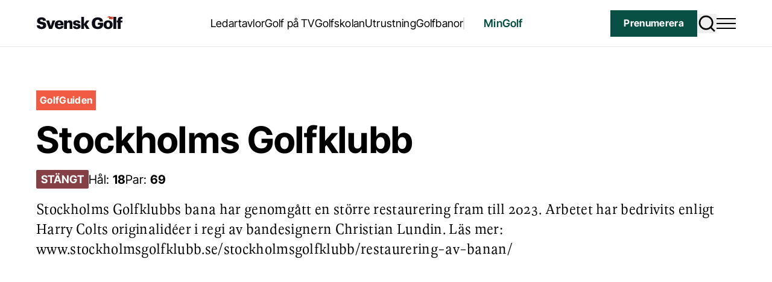

--- FILE ---
content_type: text/html; charset=UTF-8
request_url: https://www.svenskgolf.se/golfguiden/stockholms-golfklubb/
body_size: 22968
content:
<!doctype html>
<html lang="sv-SE">

<head>
  <meta charset="utf-8">
  <meta name="viewport" content="width=device-width, initial-scale=1">
  <title>Stockholms Golfklubb – Golfklubb i Danderyd | Golfguiden</title>

<!-- The SEO Framework by Sybre Waaijer -->
<meta name="robots" content="max-snippet:-1,max-image-preview:standard,max-video-preview:-1" />
<meta name="description" content="Vacker och unik parkbana med klassisk brittiskt känsla. Spelet på Kevingebanan präglas i hög grad av strategi i varje slag och planering av nästa." />
<meta property="og:type" content="website" />
<meta property="og:locale" content="sv_SE" />
<meta property="og:site_name" content="Svensk Golf" />
<meta property="og:title" content="Stockholms Golfklubb – Golfklubb i Danderyd | Golfguiden" />
<meta property="og:description" content="Vacker och unik parkbana med klassisk brittiskt känsla. Spelet på Kevingebanan präglas i hög grad av strategi i varje slag och planering av nästa. Här vinner taktik före längd då banan mitt i Danderyd…" />
<meta property="og:image" content="https://www.svenskgolf.se/app/uploads/2023/08/cropped-media-SvG-icon.png" />
<meta property="og:image:width" content="512" />
<meta property="og:image:height" content="512" />
<meta name="twitter:card" content="summary_large_image" />
<meta name="twitter:title" content="Stockholms Golfklubb – Golfklubb i Danderyd | Golfguiden" />
<meta name="twitter:description" content="Vacker och unik parkbana med klassisk brittiskt känsla. Spelet på Kevingebanan präglas i hög grad av strategi i varje slag och planering av nästa. Här vinner taktik före längd då banan mitt i Danderyd…" />
<meta name="twitter:image" content="https://www.svenskgolf.se/app/uploads/2023/08/cropped-media-SvG-icon.png" />
<script type="application/ld+json">{"@context":"https://schema.org","@graph":[{"@type":"WebSite","@id":"https://www.svenskgolf.se/#/schema/WebSite","url":"https://www.svenskgolf.se/","name":"Svensk Golf","inLanguage":"sv-SE","potentialAction":{"@type":"SearchAction","target":{"@type":"EntryPoint","urlTemplate":"https://www.svenskgolf.se/search/{search_term_string}/"},"query-input":"required name=search_term_string"},"publisher":{"@type":"Organization","@id":"https://www.svenskgolf.se/#/schema/Organization","name":"Svensk Golf","url":"https://www.svenskgolf.se/","logo":{"@type":"ImageObject","url":"https://www.svenskgolf.se/app/uploads/2023/08/cropped-media-SvG-icon.png","contentUrl":"https://www.svenskgolf.se/app/uploads/2023/08/cropped-media-SvG-icon.png","width":512,"height":512,"contentSize":"35029"}}},{"@type":"WebPage","name":"Stockholms Golfklubb – Golfklubb i Danderyd | Golfguiden","description":"Vacker och unik parkbana med klassisk brittiskt känsla. Spelet på Kevingebanan präglas i hög grad av strategi i varje slag och planering av nästa.","inLanguage":"sv-SE","isPartOf":{"@id":"https://www.svenskgolf.se/#/schema/WebSite"}}]}</script>
<!-- / The SEO Framework by Sybre Waaijer | 207.65ms meta | 0.16ms boot -->

<link rel='dns-prefetch' href='//www.google.com' />
<style id='wp-block-library-inline-css'>
:root{--wp-block-synced-color:#7a00df;--wp-block-synced-color--rgb:122,0,223;--wp-bound-block-color:var(--wp-block-synced-color);--wp-editor-canvas-background:#ddd;--wp-admin-theme-color:#007cba;--wp-admin-theme-color--rgb:0,124,186;--wp-admin-theme-color-darker-10:#006ba1;--wp-admin-theme-color-darker-10--rgb:0,107,160.5;--wp-admin-theme-color-darker-20:#005a87;--wp-admin-theme-color-darker-20--rgb:0,90,135;--wp-admin-border-width-focus:2px}@media (min-resolution:192dpi){:root{--wp-admin-border-width-focus:1.5px}}.wp-element-button{cursor:pointer}:root .has-very-light-gray-background-color{background-color:#eee}:root .has-very-dark-gray-background-color{background-color:#313131}:root .has-very-light-gray-color{color:#eee}:root .has-very-dark-gray-color{color:#313131}:root .has-vivid-green-cyan-to-vivid-cyan-blue-gradient-background{background:linear-gradient(135deg,#00d084,#0693e3)}:root .has-purple-crush-gradient-background{background:linear-gradient(135deg,#34e2e4,#4721fb 50%,#ab1dfe)}:root .has-hazy-dawn-gradient-background{background:linear-gradient(135deg,#faaca8,#dad0ec)}:root .has-subdued-olive-gradient-background{background:linear-gradient(135deg,#fafae1,#67a671)}:root .has-atomic-cream-gradient-background{background:linear-gradient(135deg,#fdd79a,#004a59)}:root .has-nightshade-gradient-background{background:linear-gradient(135deg,#330968,#31cdcf)}:root .has-midnight-gradient-background{background:linear-gradient(135deg,#020381,#2874fc)}:root{--wp--preset--font-size--normal:16px;--wp--preset--font-size--huge:42px}.has-regular-font-size{font-size:1em}.has-larger-font-size{font-size:2.625em}.has-normal-font-size{font-size:var(--wp--preset--font-size--normal)}.has-huge-font-size{font-size:var(--wp--preset--font-size--huge)}.has-text-align-center{text-align:center}.has-text-align-left{text-align:left}.has-text-align-right{text-align:right}.has-fit-text{white-space:nowrap!important}#end-resizable-editor-section{display:none}.aligncenter{clear:both}.items-justified-left{justify-content:flex-start}.items-justified-center{justify-content:center}.items-justified-right{justify-content:flex-end}.items-justified-space-between{justify-content:space-between}.screen-reader-text{border:0;clip-path:inset(50%);height:1px;margin:-1px;overflow:hidden;padding:0;position:absolute;width:1px;word-wrap:normal!important}.screen-reader-text:focus{background-color:#ddd;clip-path:none;color:#444;display:block;font-size:1em;height:auto;left:5px;line-height:normal;padding:15px 23px 14px;text-decoration:none;top:5px;width:auto;z-index:100000}html :where(.has-border-color){border-style:solid}html :where([style*=border-top-color]){border-top-style:solid}html :where([style*=border-right-color]){border-right-style:solid}html :where([style*=border-bottom-color]){border-bottom-style:solid}html :where([style*=border-left-color]){border-left-style:solid}html :where([style*=border-width]){border-style:solid}html :where([style*=border-top-width]){border-top-style:solid}html :where([style*=border-right-width]){border-right-style:solid}html :where([style*=border-bottom-width]){border-bottom-style:solid}html :where([style*=border-left-width]){border-left-style:solid}html :where(img[class*=wp-image-]){height:auto;max-width:100%}:where(figure){margin:0 0 1em}html :where(.is-position-sticky){--wp-admin--admin-bar--position-offset:var(--wp-admin--admin-bar--height,0px)}@media screen and (max-width:600px){html :where(.is-position-sticky){--wp-admin--admin-bar--position-offset:0px}}

/*# sourceURL=wp-block-library-inline-css */
</style><style id='global-styles-inline-css'>
:root{--wp--preset--aspect-ratio--square: 1;--wp--preset--aspect-ratio--4-3: 4/3;--wp--preset--aspect-ratio--3-4: 3/4;--wp--preset--aspect-ratio--3-2: 3/2;--wp--preset--aspect-ratio--2-3: 2/3;--wp--preset--aspect-ratio--16-9: 16/9;--wp--preset--aspect-ratio--9-16: 9/16;--wp--preset--color--black: #000;--wp--preset--color--cyan-bluish-gray: #abb8c3;--wp--preset--color--white: #fff;--wp--preset--color--pale-pink: #f78da7;--wp--preset--color--vivid-red: #cf2e2e;--wp--preset--color--luminous-vivid-orange: #ff6900;--wp--preset--color--luminous-vivid-amber: #fcb900;--wp--preset--color--light-green-cyan: #7bdcb5;--wp--preset--color--vivid-green-cyan: #00d084;--wp--preset--color--pale-cyan-blue: #8ed1fc;--wp--preset--color--vivid-cyan-blue: #0693e3;--wp--preset--color--vivid-purple: #9b51e0;--wp--preset--color--inherit: inherit;--wp--preset--color--current: currentcolor;--wp--preset--color--transparent: transparent;--wp--preset--color--slate-50: #f8fafc;--wp--preset--color--slate-100: #f1f5f9;--wp--preset--color--slate-200: #e2e8f0;--wp--preset--color--slate-300: #cbd5e1;--wp--preset--color--slate-400: #94a3b8;--wp--preset--color--slate-500: #64748b;--wp--preset--color--slate-600: #475569;--wp--preset--color--slate-700: #334155;--wp--preset--color--slate-800: #1e293b;--wp--preset--color--slate-900: #0f172a;--wp--preset--color--slate-950: #020617;--wp--preset--color--gray-50: #f9fafb;--wp--preset--color--gray-100: #f3f4f6;--wp--preset--color--gray-200: #e5e7eb;--wp--preset--color--gray-300: #d1d5db;--wp--preset--color--gray-400: #9ca3af;--wp--preset--color--gray-500: #6b7280;--wp--preset--color--gray-600: #4b5563;--wp--preset--color--gray-700: #374151;--wp--preset--color--gray-800: #1f2937;--wp--preset--color--gray-900: #111827;--wp--preset--color--gray-950: #030712;--wp--preset--color--zinc-50: #fafafa;--wp--preset--color--zinc-100: #f4f4f5;--wp--preset--color--zinc-200: #e4e4e7;--wp--preset--color--zinc-300: #d4d4d8;--wp--preset--color--zinc-400: #a1a1aa;--wp--preset--color--zinc-500: #71717a;--wp--preset--color--zinc-600: #52525b;--wp--preset--color--zinc-700: #3f3f46;--wp--preset--color--zinc-800: #27272a;--wp--preset--color--zinc-900: #18181b;--wp--preset--color--zinc-950: #09090b;--wp--preset--color--neutral-50: #fafafa;--wp--preset--color--neutral-100: #f5f5f5;--wp--preset--color--neutral-200: #e5e5e5;--wp--preset--color--neutral-300: #d4d4d4;--wp--preset--color--neutral-400: #a3a3a3;--wp--preset--color--neutral-500: #737373;--wp--preset--color--neutral-600: #525252;--wp--preset--color--neutral-700: #404040;--wp--preset--color--neutral-800: #262626;--wp--preset--color--neutral-900: #171717;--wp--preset--color--neutral-950: #0a0a0a;--wp--preset--color--stone-50: #fafaf9;--wp--preset--color--stone-100: #f5f5f4;--wp--preset--color--stone-200: #e7e5e4;--wp--preset--color--stone-300: #d6d3d1;--wp--preset--color--stone-400: #a8a29e;--wp--preset--color--stone-500: #78716c;--wp--preset--color--stone-600: #57534e;--wp--preset--color--stone-700: #44403c;--wp--preset--color--stone-800: #292524;--wp--preset--color--stone-900: #1c1917;--wp--preset--color--stone-950: #0c0a09;--wp--preset--color--red-50: #fef2f2;--wp--preset--color--red-100: #fee2e2;--wp--preset--color--red-200: #fecaca;--wp--preset--color--red-300: #fca5a5;--wp--preset--color--red-400: #f87171;--wp--preset--color--red-500: #ef4444;--wp--preset--color--red-600: #dc2626;--wp--preset--color--red-700: #b91c1c;--wp--preset--color--red-800: #991b1b;--wp--preset--color--red-900: #7f1d1d;--wp--preset--color--red-950: #450a0a;--wp--preset--color--orange-50: #fff7ed;--wp--preset--color--orange-100: #ffedd5;--wp--preset--color--orange-200: #fed7aa;--wp--preset--color--orange-300: #fdba74;--wp--preset--color--orange-400: #fb923c;--wp--preset--color--orange-500: #f97316;--wp--preset--color--orange-600: #ea580c;--wp--preset--color--orange-700: #c2410c;--wp--preset--color--orange-800: #9a3412;--wp--preset--color--orange-900: #7c2d12;--wp--preset--color--orange-950: #431407;--wp--preset--color--amber-50: #fffbeb;--wp--preset--color--amber-100: #fef3c7;--wp--preset--color--amber-200: #fde68a;--wp--preset--color--amber-300: #fcd34d;--wp--preset--color--amber-400: #fbbf24;--wp--preset--color--amber-500: #f59e0b;--wp--preset--color--amber-600: #d97706;--wp--preset--color--amber-700: #b45309;--wp--preset--color--amber-800: #92400e;--wp--preset--color--amber-900: #78350f;--wp--preset--color--amber-950: #451a03;--wp--preset--color--yellow-50: #fefce8;--wp--preset--color--yellow-100: #fef9c3;--wp--preset--color--yellow-200: #fef08a;--wp--preset--color--yellow-300: #fde047;--wp--preset--color--yellow-400: #facc15;--wp--preset--color--yellow-500: #eab308;--wp--preset--color--yellow-600: #ca8a04;--wp--preset--color--yellow-700: #a16207;--wp--preset--color--yellow-800: #854d0e;--wp--preset--color--yellow-900: #713f12;--wp--preset--color--yellow-950: #422006;--wp--preset--color--lime-50: #f7fee7;--wp--preset--color--lime-100: #ecfccb;--wp--preset--color--lime-200: #d9f99d;--wp--preset--color--lime-300: #bef264;--wp--preset--color--lime-400: #a3e635;--wp--preset--color--lime-500: #84cc16;--wp--preset--color--lime-600: #65a30d;--wp--preset--color--lime-700: #4d7c0f;--wp--preset--color--lime-800: #3f6212;--wp--preset--color--lime-900: #365314;--wp--preset--color--lime-950: #1a2e05;--wp--preset--color--green: #227d3e;--wp--preset--color--emerald-50: #ecfdf5;--wp--preset--color--emerald-100: #d1fae5;--wp--preset--color--emerald-200: #a7f3d0;--wp--preset--color--emerald-300: #6ee7b7;--wp--preset--color--emerald-400: #34d399;--wp--preset--color--emerald-500: #10b981;--wp--preset--color--emerald-600: #059669;--wp--preset--color--emerald-700: #047857;--wp--preset--color--emerald-800: #065f46;--wp--preset--color--emerald-900: #064e3b;--wp--preset--color--emerald-950: #022c22;--wp--preset--color--teal-50: #f0fdfa;--wp--preset--color--teal-100: #ccfbf1;--wp--preset--color--teal-200: #99f6e4;--wp--preset--color--teal-300: #5eead4;--wp--preset--color--teal-400: #2dd4bf;--wp--preset--color--teal-500: #14b8a6;--wp--preset--color--teal-600: #0d9488;--wp--preset--color--teal-700: #0f766e;--wp--preset--color--teal-800: #115e59;--wp--preset--color--teal-900: #134e4a;--wp--preset--color--teal-950: #042f2e;--wp--preset--color--cyan-50: #ecfeff;--wp--preset--color--cyan-100: #cffafe;--wp--preset--color--cyan-200: #a5f3fc;--wp--preset--color--cyan-300: #67e8f9;--wp--preset--color--cyan-400: #22d3ee;--wp--preset--color--cyan-500: #06b6d4;--wp--preset--color--cyan-600: #0891b2;--wp--preset--color--cyan-700: #0e7490;--wp--preset--color--cyan-800: #155e75;--wp--preset--color--cyan-900: #164e63;--wp--preset--color--cyan-950: #083344;--wp--preset--color--sky-50: #f0f9ff;--wp--preset--color--sky-100: #e0f2fe;--wp--preset--color--sky-200: #bae6fd;--wp--preset--color--sky-300: #7dd3fc;--wp--preset--color--sky-400: #38bdf8;--wp--preset--color--sky-500: #0ea5e9;--wp--preset--color--sky-600: #0284c7;--wp--preset--color--sky-700: #0369a1;--wp--preset--color--sky-800: #075985;--wp--preset--color--sky-900: #0c4a6e;--wp--preset--color--sky-950: #082f49;--wp--preset--color--blue-50: #eff6ff;--wp--preset--color--blue-100: #dbeafe;--wp--preset--color--blue-200: #bfdbfe;--wp--preset--color--blue-300: #93c5fd;--wp--preset--color--blue-400: #60a5fa;--wp--preset--color--blue-500: #3b82f6;--wp--preset--color--blue-600: #2563eb;--wp--preset--color--blue-700: #1d4ed8;--wp--preset--color--blue-800: #1e40af;--wp--preset--color--blue-900: #1e3a8a;--wp--preset--color--blue-950: #172554;--wp--preset--color--indigo-50: #eef2ff;--wp--preset--color--indigo-100: #e0e7ff;--wp--preset--color--indigo-200: #c7d2fe;--wp--preset--color--indigo-300: #a5b4fc;--wp--preset--color--indigo-400: #818cf8;--wp--preset--color--indigo-500: #6366f1;--wp--preset--color--indigo-600: #4f46e5;--wp--preset--color--indigo-700: #4338ca;--wp--preset--color--indigo-800: #3730a3;--wp--preset--color--indigo-900: #312e81;--wp--preset--color--indigo-950: #1e1b4b;--wp--preset--color--violet-50: #f5f3ff;--wp--preset--color--violet-100: #ede9fe;--wp--preset--color--violet-200: #ddd6fe;--wp--preset--color--violet-300: #c4b5fd;--wp--preset--color--violet-400: #a78bfa;--wp--preset--color--violet-500: #8b5cf6;--wp--preset--color--violet-600: #7c3aed;--wp--preset--color--violet-700: #6d28d9;--wp--preset--color--violet-800: #5b21b6;--wp--preset--color--violet-900: #4c1d95;--wp--preset--color--violet-950: #2e1065;--wp--preset--color--purple-50: #faf5ff;--wp--preset--color--purple-100: #f3e8ff;--wp--preset--color--purple-200: #e9d5ff;--wp--preset--color--purple-300: #d8b4fe;--wp--preset--color--purple-400: #c084fc;--wp--preset--color--purple-500: #a855f7;--wp--preset--color--purple-600: #9333ea;--wp--preset--color--purple-700: #7e22ce;--wp--preset--color--purple-800: #6b21a8;--wp--preset--color--purple-900: #581c87;--wp--preset--color--purple-950: #3b0764;--wp--preset--color--fuchsia-50: #fdf4ff;--wp--preset--color--fuchsia-100: #fae8ff;--wp--preset--color--fuchsia-200: #f5d0fe;--wp--preset--color--fuchsia-300: #f0abfc;--wp--preset--color--fuchsia-400: #e879f9;--wp--preset--color--fuchsia-500: #d946ef;--wp--preset--color--fuchsia-600: #c026d3;--wp--preset--color--fuchsia-700: #a21caf;--wp--preset--color--fuchsia-800: #86198f;--wp--preset--color--fuchsia-900: #701a75;--wp--preset--color--fuchsia-950: #4a044e;--wp--preset--color--pink-50: #fdf2f8;--wp--preset--color--pink-100: #fce7f3;--wp--preset--color--pink-200: #fbcfe8;--wp--preset--color--pink-300: #f9a8d4;--wp--preset--color--pink-400: #f472b6;--wp--preset--color--pink-500: #ec4899;--wp--preset--color--pink-600: #db2777;--wp--preset--color--pink-700: #be185d;--wp--preset--color--pink-800: #9d174d;--wp--preset--color--pink-900: #831843;--wp--preset--color--pink-950: #500724;--wp--preset--color--rose-50: #fff1f2;--wp--preset--color--rose-100: #ffe4e6;--wp--preset--color--rose-200: #fecdd3;--wp--preset--color--rose-300: #fda4af;--wp--preset--color--rose-400: #fb7185;--wp--preset--color--rose-500: #f43f5e;--wp--preset--color--rose-600: #e11d48;--wp--preset--color--rose-700: #be123c;--wp--preset--color--rose-800: #9f1239;--wp--preset--color--rose-900: #881337;--wp--preset--color--rose-950: #4c0519;--wp--preset--color--brand: #f05c43;--wp--preset--color--brand-blue: #325565;--wp--preset--color--shadow: #075043;--wp--preset--color--highlight: #eef3f5;--wp--preset--color--grey-50: #808080;--wp--preset--color--grey-75: #f5f5f5;--wp--preset--color--grey-100: #e0e0e0;--wp--preset--color--black-30: rgba(0, 0, 0, .3);--wp--preset--color--charade: #2c313a;--wp--preset--color--red-brown: #844045;--wp--preset--color--alert: #ffe5e6;--wp--preset--gradient--vivid-cyan-blue-to-vivid-purple: linear-gradient(135deg,rgb(6,147,227) 0%,rgb(155,81,224) 100%);--wp--preset--gradient--light-green-cyan-to-vivid-green-cyan: linear-gradient(135deg,rgb(122,220,180) 0%,rgb(0,208,130) 100%);--wp--preset--gradient--luminous-vivid-amber-to-luminous-vivid-orange: linear-gradient(135deg,rgb(252,185,0) 0%,rgb(255,105,0) 100%);--wp--preset--gradient--luminous-vivid-orange-to-vivid-red: linear-gradient(135deg,rgb(255,105,0) 0%,rgb(207,46,46) 100%);--wp--preset--gradient--very-light-gray-to-cyan-bluish-gray: linear-gradient(135deg,rgb(238,238,238) 0%,rgb(169,184,195) 100%);--wp--preset--gradient--cool-to-warm-spectrum: linear-gradient(135deg,rgb(74,234,220) 0%,rgb(151,120,209) 20%,rgb(207,42,186) 40%,rgb(238,44,130) 60%,rgb(251,105,98) 80%,rgb(254,248,76) 100%);--wp--preset--gradient--blush-light-purple: linear-gradient(135deg,rgb(255,206,236) 0%,rgb(152,150,240) 100%);--wp--preset--gradient--blush-bordeaux: linear-gradient(135deg,rgb(254,205,165) 0%,rgb(254,45,45) 50%,rgb(107,0,62) 100%);--wp--preset--gradient--luminous-dusk: linear-gradient(135deg,rgb(255,203,112) 0%,rgb(199,81,192) 50%,rgb(65,88,208) 100%);--wp--preset--gradient--pale-ocean: linear-gradient(135deg,rgb(255,245,203) 0%,rgb(182,227,212) 50%,rgb(51,167,181) 100%);--wp--preset--gradient--electric-grass: linear-gradient(135deg,rgb(202,248,128) 0%,rgb(113,206,126) 100%);--wp--preset--gradient--midnight: linear-gradient(135deg,rgb(2,3,129) 0%,rgb(40,116,252) 100%);--wp--preset--font-size--small: 13px;--wp--preset--font-size--medium: 20px;--wp--preset--font-size--large: 36px;--wp--preset--font-size--x-large: 42px;--wp--preset--font-size--16: 16px;--wp--preset--font-size--xs-minus: 0.6875rem;--wp--preset--font-size--xs: 0.75rem;--wp--preset--font-size--xs-plus: 0.8125rem;--wp--preset--font-size--sm: 0.875rem;--wp--preset--font-size--md: clamp(0.875rem, 0.8333rem + 0.2083vw, 1rem);--wp--preset--font-size--lg: clamp(1.125rem, 1.0833rem + 0.2083vw, 1.25rem);--wp--preset--font-size--xl: clamp(1.375rem, 1.3125rem + 0.3125vw, 1.5625rem);--wp--preset--font-size--2-xl: clamp(1.75rem, 1.6875rem + 0.3125vw, 1.9375rem);--wp--preset--font-size--3-xl: clamp(2.125rem, 2.0208rem + 0.5208vw, 2.4375rem);--wp--preset--font-size--4-xl: clamp(2.125rem, 1.8125rem + 1.5625vw, 3.0625rem);--wp--preset--font-size--5-xl: clamp(3.375rem, 3.2292rem + 0.7292vw, 3.8125rem);--wp--preset--font-size--4-xl-5-xl: clamp(2.5rem, 2.0625rem + 2.1875vw, 3.8125rem);--wp--preset--font-size--3-xl-5-xl: clamp(2.125rem, 1.5625rem + 2.8125vw, 3.8125rem);--wp--preset--font-size--2-xl-4-xl: clamp(1.75rem, 1.3125rem + 2.1875vw, 3.0625rem);--wp--preset--font-size--lg-md: clamp(1rem, 1.1667rem + 0.2083vw, 1.125rem);--wp--preset--font-size--lg-xl: clamp(1.125rem, 0.9792rem + 0.7292vw, 1.5625rem);--wp--preset--font-size--manchet: clamp(1.25rem, 1.1667rem + 0.4167vw, 1.5rem);--wp--preset--font-size--body-xs: 1.125rem;--wp--preset--font-size--body-sm: 1.25rem;--wp--preset--font-size--body-md: 1.375rem;--wp--preset--font-size--body-lg: 1.5rem;--wp--preset--font-size--quote: 2.4rem;--wp--preset--font-size--details-summary: clamp(1.125rem, 1.0536rem + 0.3571vw, 1.375rem);--wp--preset--font-family--sans: ui-sans-serif,system-ui,sans-serif,"Apple Color Emoji","Segoe UI Emoji","Segoe UI Symbol","Noto Color Emoji";--wp--preset--font-family--serif: ui-serif,Georgia,Cambria,"Times New Roman",Times,serif;--wp--preset--font-family--mono: ui-monospace,SFMono-Regular,Menlo,Monaco,Consolas,"Liberation Mono","Courier New",monospace;--wp--preset--font-family--primary: Inter Tight, sans-serif;--wp--preset--font-family--secondary: geller-text, serif;--wp--preset--font-family--feature: geller-headline, serif;--wp--preset--spacing--20: 0.44rem;--wp--preset--spacing--30: 0.67rem;--wp--preset--spacing--40: 1rem;--wp--preset--spacing--50: 1.5rem;--wp--preset--spacing--60: 2.25rem;--wp--preset--spacing--70: 3.38rem;--wp--preset--spacing--80: 5.06rem;--wp--preset--shadow--natural: 6px 6px 9px rgba(0, 0, 0, 0.2);--wp--preset--shadow--deep: 12px 12px 50px rgba(0, 0, 0, 0.4);--wp--preset--shadow--sharp: 6px 6px 0px rgba(0, 0, 0, 0.2);--wp--preset--shadow--outlined: 6px 6px 0px -3px rgb(255, 255, 255), 6px 6px rgb(0, 0, 0);--wp--preset--shadow--crisp: 6px 6px 0px rgb(0, 0, 0);}:where(body) { margin: 0; }.wp-site-blocks > .alignleft { float: left; margin-right: 2em; }.wp-site-blocks > .alignright { float: right; margin-left: 2em; }.wp-site-blocks > .aligncenter { justify-content: center; margin-left: auto; margin-right: auto; }:where(.is-layout-flex){gap: 0.5em;}:where(.is-layout-grid){gap: 0.5em;}.is-layout-flow > .alignleft{float: left;margin-inline-start: 0;margin-inline-end: 2em;}.is-layout-flow > .alignright{float: right;margin-inline-start: 2em;margin-inline-end: 0;}.is-layout-flow > .aligncenter{margin-left: auto !important;margin-right: auto !important;}.is-layout-constrained > .alignleft{float: left;margin-inline-start: 0;margin-inline-end: 2em;}.is-layout-constrained > .alignright{float: right;margin-inline-start: 2em;margin-inline-end: 0;}.is-layout-constrained > .aligncenter{margin-left: auto !important;margin-right: auto !important;}.is-layout-constrained > :where(:not(.alignleft):not(.alignright):not(.alignfull)){margin-left: auto !important;margin-right: auto !important;}body .is-layout-flex{display: flex;}.is-layout-flex{flex-wrap: wrap;align-items: center;}.is-layout-flex > :is(*, div){margin: 0;}body .is-layout-grid{display: grid;}.is-layout-grid > :is(*, div){margin: 0;}body{padding-top: 0px;padding-right: 0px;padding-bottom: 0px;padding-left: 0px;}a:where(:not(.wp-element-button)){text-decoration: underline;}:root :where(.wp-element-button, .wp-block-button__link){background-color: #32373c;border-width: 0;color: #fff;font-family: inherit;font-size: inherit;font-style: inherit;font-weight: inherit;letter-spacing: inherit;line-height: inherit;padding-top: calc(0.667em + 2px);padding-right: calc(1.333em + 2px);padding-bottom: calc(0.667em + 2px);padding-left: calc(1.333em + 2px);text-decoration: none;text-transform: inherit;}.has-black-color{color: var(--wp--preset--color--black) !important;}.has-cyan-bluish-gray-color{color: var(--wp--preset--color--cyan-bluish-gray) !important;}.has-white-color{color: var(--wp--preset--color--white) !important;}.has-pale-pink-color{color: var(--wp--preset--color--pale-pink) !important;}.has-vivid-red-color{color: var(--wp--preset--color--vivid-red) !important;}.has-luminous-vivid-orange-color{color: var(--wp--preset--color--luminous-vivid-orange) !important;}.has-luminous-vivid-amber-color{color: var(--wp--preset--color--luminous-vivid-amber) !important;}.has-light-green-cyan-color{color: var(--wp--preset--color--light-green-cyan) !important;}.has-vivid-green-cyan-color{color: var(--wp--preset--color--vivid-green-cyan) !important;}.has-pale-cyan-blue-color{color: var(--wp--preset--color--pale-cyan-blue) !important;}.has-vivid-cyan-blue-color{color: var(--wp--preset--color--vivid-cyan-blue) !important;}.has-vivid-purple-color{color: var(--wp--preset--color--vivid-purple) !important;}.has-inherit-color{color: var(--wp--preset--color--inherit) !important;}.has-current-color{color: var(--wp--preset--color--current) !important;}.has-transparent-color{color: var(--wp--preset--color--transparent) !important;}.has-slate-50-color{color: var(--wp--preset--color--slate-50) !important;}.has-slate-100-color{color: var(--wp--preset--color--slate-100) !important;}.has-slate-200-color{color: var(--wp--preset--color--slate-200) !important;}.has-slate-300-color{color: var(--wp--preset--color--slate-300) !important;}.has-slate-400-color{color: var(--wp--preset--color--slate-400) !important;}.has-slate-500-color{color: var(--wp--preset--color--slate-500) !important;}.has-slate-600-color{color: var(--wp--preset--color--slate-600) !important;}.has-slate-700-color{color: var(--wp--preset--color--slate-700) !important;}.has-slate-800-color{color: var(--wp--preset--color--slate-800) !important;}.has-slate-900-color{color: var(--wp--preset--color--slate-900) !important;}.has-slate-950-color{color: var(--wp--preset--color--slate-950) !important;}.has-gray-50-color{color: var(--wp--preset--color--gray-50) !important;}.has-gray-100-color{color: var(--wp--preset--color--gray-100) !important;}.has-gray-200-color{color: var(--wp--preset--color--gray-200) !important;}.has-gray-300-color{color: var(--wp--preset--color--gray-300) !important;}.has-gray-400-color{color: var(--wp--preset--color--gray-400) !important;}.has-gray-500-color{color: var(--wp--preset--color--gray-500) !important;}.has-gray-600-color{color: var(--wp--preset--color--gray-600) !important;}.has-gray-700-color{color: var(--wp--preset--color--gray-700) !important;}.has-gray-800-color{color: var(--wp--preset--color--gray-800) !important;}.has-gray-900-color{color: var(--wp--preset--color--gray-900) !important;}.has-gray-950-color{color: var(--wp--preset--color--gray-950) !important;}.has-zinc-50-color{color: var(--wp--preset--color--zinc-50) !important;}.has-zinc-100-color{color: var(--wp--preset--color--zinc-100) !important;}.has-zinc-200-color{color: var(--wp--preset--color--zinc-200) !important;}.has-zinc-300-color{color: var(--wp--preset--color--zinc-300) !important;}.has-zinc-400-color{color: var(--wp--preset--color--zinc-400) !important;}.has-zinc-500-color{color: var(--wp--preset--color--zinc-500) !important;}.has-zinc-600-color{color: var(--wp--preset--color--zinc-600) !important;}.has-zinc-700-color{color: var(--wp--preset--color--zinc-700) !important;}.has-zinc-800-color{color: var(--wp--preset--color--zinc-800) !important;}.has-zinc-900-color{color: var(--wp--preset--color--zinc-900) !important;}.has-zinc-950-color{color: var(--wp--preset--color--zinc-950) !important;}.has-neutral-50-color{color: var(--wp--preset--color--neutral-50) !important;}.has-neutral-100-color{color: var(--wp--preset--color--neutral-100) !important;}.has-neutral-200-color{color: var(--wp--preset--color--neutral-200) !important;}.has-neutral-300-color{color: var(--wp--preset--color--neutral-300) !important;}.has-neutral-400-color{color: var(--wp--preset--color--neutral-400) !important;}.has-neutral-500-color{color: var(--wp--preset--color--neutral-500) !important;}.has-neutral-600-color{color: var(--wp--preset--color--neutral-600) !important;}.has-neutral-700-color{color: var(--wp--preset--color--neutral-700) !important;}.has-neutral-800-color{color: var(--wp--preset--color--neutral-800) !important;}.has-neutral-900-color{color: var(--wp--preset--color--neutral-900) !important;}.has-neutral-950-color{color: var(--wp--preset--color--neutral-950) !important;}.has-stone-50-color{color: var(--wp--preset--color--stone-50) !important;}.has-stone-100-color{color: var(--wp--preset--color--stone-100) !important;}.has-stone-200-color{color: var(--wp--preset--color--stone-200) !important;}.has-stone-300-color{color: var(--wp--preset--color--stone-300) !important;}.has-stone-400-color{color: var(--wp--preset--color--stone-400) !important;}.has-stone-500-color{color: var(--wp--preset--color--stone-500) !important;}.has-stone-600-color{color: var(--wp--preset--color--stone-600) !important;}.has-stone-700-color{color: var(--wp--preset--color--stone-700) !important;}.has-stone-800-color{color: var(--wp--preset--color--stone-800) !important;}.has-stone-900-color{color: var(--wp--preset--color--stone-900) !important;}.has-stone-950-color{color: var(--wp--preset--color--stone-950) !important;}.has-red-50-color{color: var(--wp--preset--color--red-50) !important;}.has-red-100-color{color: var(--wp--preset--color--red-100) !important;}.has-red-200-color{color: var(--wp--preset--color--red-200) !important;}.has-red-300-color{color: var(--wp--preset--color--red-300) !important;}.has-red-400-color{color: var(--wp--preset--color--red-400) !important;}.has-red-500-color{color: var(--wp--preset--color--red-500) !important;}.has-red-600-color{color: var(--wp--preset--color--red-600) !important;}.has-red-700-color{color: var(--wp--preset--color--red-700) !important;}.has-red-800-color{color: var(--wp--preset--color--red-800) !important;}.has-red-900-color{color: var(--wp--preset--color--red-900) !important;}.has-red-950-color{color: var(--wp--preset--color--red-950) !important;}.has-orange-50-color{color: var(--wp--preset--color--orange-50) !important;}.has-orange-100-color{color: var(--wp--preset--color--orange-100) !important;}.has-orange-200-color{color: var(--wp--preset--color--orange-200) !important;}.has-orange-300-color{color: var(--wp--preset--color--orange-300) !important;}.has-orange-400-color{color: var(--wp--preset--color--orange-400) !important;}.has-orange-500-color{color: var(--wp--preset--color--orange-500) !important;}.has-orange-600-color{color: var(--wp--preset--color--orange-600) !important;}.has-orange-700-color{color: var(--wp--preset--color--orange-700) !important;}.has-orange-800-color{color: var(--wp--preset--color--orange-800) !important;}.has-orange-900-color{color: var(--wp--preset--color--orange-900) !important;}.has-orange-950-color{color: var(--wp--preset--color--orange-950) !important;}.has-amber-50-color{color: var(--wp--preset--color--amber-50) !important;}.has-amber-100-color{color: var(--wp--preset--color--amber-100) !important;}.has-amber-200-color{color: var(--wp--preset--color--amber-200) !important;}.has-amber-300-color{color: var(--wp--preset--color--amber-300) !important;}.has-amber-400-color{color: var(--wp--preset--color--amber-400) !important;}.has-amber-500-color{color: var(--wp--preset--color--amber-500) !important;}.has-amber-600-color{color: var(--wp--preset--color--amber-600) !important;}.has-amber-700-color{color: var(--wp--preset--color--amber-700) !important;}.has-amber-800-color{color: var(--wp--preset--color--amber-800) !important;}.has-amber-900-color{color: var(--wp--preset--color--amber-900) !important;}.has-amber-950-color{color: var(--wp--preset--color--amber-950) !important;}.has-yellow-50-color{color: var(--wp--preset--color--yellow-50) !important;}.has-yellow-100-color{color: var(--wp--preset--color--yellow-100) !important;}.has-yellow-200-color{color: var(--wp--preset--color--yellow-200) !important;}.has-yellow-300-color{color: var(--wp--preset--color--yellow-300) !important;}.has-yellow-400-color{color: var(--wp--preset--color--yellow-400) !important;}.has-yellow-500-color{color: var(--wp--preset--color--yellow-500) !important;}.has-yellow-600-color{color: var(--wp--preset--color--yellow-600) !important;}.has-yellow-700-color{color: var(--wp--preset--color--yellow-700) !important;}.has-yellow-800-color{color: var(--wp--preset--color--yellow-800) !important;}.has-yellow-900-color{color: var(--wp--preset--color--yellow-900) !important;}.has-yellow-950-color{color: var(--wp--preset--color--yellow-950) !important;}.has-lime-50-color{color: var(--wp--preset--color--lime-50) !important;}.has-lime-100-color{color: var(--wp--preset--color--lime-100) !important;}.has-lime-200-color{color: var(--wp--preset--color--lime-200) !important;}.has-lime-300-color{color: var(--wp--preset--color--lime-300) !important;}.has-lime-400-color{color: var(--wp--preset--color--lime-400) !important;}.has-lime-500-color{color: var(--wp--preset--color--lime-500) !important;}.has-lime-600-color{color: var(--wp--preset--color--lime-600) !important;}.has-lime-700-color{color: var(--wp--preset--color--lime-700) !important;}.has-lime-800-color{color: var(--wp--preset--color--lime-800) !important;}.has-lime-900-color{color: var(--wp--preset--color--lime-900) !important;}.has-lime-950-color{color: var(--wp--preset--color--lime-950) !important;}.has-green-color{color: var(--wp--preset--color--green) !important;}.has-emerald-50-color{color: var(--wp--preset--color--emerald-50) !important;}.has-emerald-100-color{color: var(--wp--preset--color--emerald-100) !important;}.has-emerald-200-color{color: var(--wp--preset--color--emerald-200) !important;}.has-emerald-300-color{color: var(--wp--preset--color--emerald-300) !important;}.has-emerald-400-color{color: var(--wp--preset--color--emerald-400) !important;}.has-emerald-500-color{color: var(--wp--preset--color--emerald-500) !important;}.has-emerald-600-color{color: var(--wp--preset--color--emerald-600) !important;}.has-emerald-700-color{color: var(--wp--preset--color--emerald-700) !important;}.has-emerald-800-color{color: var(--wp--preset--color--emerald-800) !important;}.has-emerald-900-color{color: var(--wp--preset--color--emerald-900) !important;}.has-emerald-950-color{color: var(--wp--preset--color--emerald-950) !important;}.has-teal-50-color{color: var(--wp--preset--color--teal-50) !important;}.has-teal-100-color{color: var(--wp--preset--color--teal-100) !important;}.has-teal-200-color{color: var(--wp--preset--color--teal-200) !important;}.has-teal-300-color{color: var(--wp--preset--color--teal-300) !important;}.has-teal-400-color{color: var(--wp--preset--color--teal-400) !important;}.has-teal-500-color{color: var(--wp--preset--color--teal-500) !important;}.has-teal-600-color{color: var(--wp--preset--color--teal-600) !important;}.has-teal-700-color{color: var(--wp--preset--color--teal-700) !important;}.has-teal-800-color{color: var(--wp--preset--color--teal-800) !important;}.has-teal-900-color{color: var(--wp--preset--color--teal-900) !important;}.has-teal-950-color{color: var(--wp--preset--color--teal-950) !important;}.has-cyan-50-color{color: var(--wp--preset--color--cyan-50) !important;}.has-cyan-100-color{color: var(--wp--preset--color--cyan-100) !important;}.has-cyan-200-color{color: var(--wp--preset--color--cyan-200) !important;}.has-cyan-300-color{color: var(--wp--preset--color--cyan-300) !important;}.has-cyan-400-color{color: var(--wp--preset--color--cyan-400) !important;}.has-cyan-500-color{color: var(--wp--preset--color--cyan-500) !important;}.has-cyan-600-color{color: var(--wp--preset--color--cyan-600) !important;}.has-cyan-700-color{color: var(--wp--preset--color--cyan-700) !important;}.has-cyan-800-color{color: var(--wp--preset--color--cyan-800) !important;}.has-cyan-900-color{color: var(--wp--preset--color--cyan-900) !important;}.has-cyan-950-color{color: var(--wp--preset--color--cyan-950) !important;}.has-sky-50-color{color: var(--wp--preset--color--sky-50) !important;}.has-sky-100-color{color: var(--wp--preset--color--sky-100) !important;}.has-sky-200-color{color: var(--wp--preset--color--sky-200) !important;}.has-sky-300-color{color: var(--wp--preset--color--sky-300) !important;}.has-sky-400-color{color: var(--wp--preset--color--sky-400) !important;}.has-sky-500-color{color: var(--wp--preset--color--sky-500) !important;}.has-sky-600-color{color: var(--wp--preset--color--sky-600) !important;}.has-sky-700-color{color: var(--wp--preset--color--sky-700) !important;}.has-sky-800-color{color: var(--wp--preset--color--sky-800) !important;}.has-sky-900-color{color: var(--wp--preset--color--sky-900) !important;}.has-sky-950-color{color: var(--wp--preset--color--sky-950) !important;}.has-blue-50-color{color: var(--wp--preset--color--blue-50) !important;}.has-blue-100-color{color: var(--wp--preset--color--blue-100) !important;}.has-blue-200-color{color: var(--wp--preset--color--blue-200) !important;}.has-blue-300-color{color: var(--wp--preset--color--blue-300) !important;}.has-blue-400-color{color: var(--wp--preset--color--blue-400) !important;}.has-blue-500-color{color: var(--wp--preset--color--blue-500) !important;}.has-blue-600-color{color: var(--wp--preset--color--blue-600) !important;}.has-blue-700-color{color: var(--wp--preset--color--blue-700) !important;}.has-blue-800-color{color: var(--wp--preset--color--blue-800) !important;}.has-blue-900-color{color: var(--wp--preset--color--blue-900) !important;}.has-blue-950-color{color: var(--wp--preset--color--blue-950) !important;}.has-indigo-50-color{color: var(--wp--preset--color--indigo-50) !important;}.has-indigo-100-color{color: var(--wp--preset--color--indigo-100) !important;}.has-indigo-200-color{color: var(--wp--preset--color--indigo-200) !important;}.has-indigo-300-color{color: var(--wp--preset--color--indigo-300) !important;}.has-indigo-400-color{color: var(--wp--preset--color--indigo-400) !important;}.has-indigo-500-color{color: var(--wp--preset--color--indigo-500) !important;}.has-indigo-600-color{color: var(--wp--preset--color--indigo-600) !important;}.has-indigo-700-color{color: var(--wp--preset--color--indigo-700) !important;}.has-indigo-800-color{color: var(--wp--preset--color--indigo-800) !important;}.has-indigo-900-color{color: var(--wp--preset--color--indigo-900) !important;}.has-indigo-950-color{color: var(--wp--preset--color--indigo-950) !important;}.has-violet-50-color{color: var(--wp--preset--color--violet-50) !important;}.has-violet-100-color{color: var(--wp--preset--color--violet-100) !important;}.has-violet-200-color{color: var(--wp--preset--color--violet-200) !important;}.has-violet-300-color{color: var(--wp--preset--color--violet-300) !important;}.has-violet-400-color{color: var(--wp--preset--color--violet-400) !important;}.has-violet-500-color{color: var(--wp--preset--color--violet-500) !important;}.has-violet-600-color{color: var(--wp--preset--color--violet-600) !important;}.has-violet-700-color{color: var(--wp--preset--color--violet-700) !important;}.has-violet-800-color{color: var(--wp--preset--color--violet-800) !important;}.has-violet-900-color{color: var(--wp--preset--color--violet-900) !important;}.has-violet-950-color{color: var(--wp--preset--color--violet-950) !important;}.has-purple-50-color{color: var(--wp--preset--color--purple-50) !important;}.has-purple-100-color{color: var(--wp--preset--color--purple-100) !important;}.has-purple-200-color{color: var(--wp--preset--color--purple-200) !important;}.has-purple-300-color{color: var(--wp--preset--color--purple-300) !important;}.has-purple-400-color{color: var(--wp--preset--color--purple-400) !important;}.has-purple-500-color{color: var(--wp--preset--color--purple-500) !important;}.has-purple-600-color{color: var(--wp--preset--color--purple-600) !important;}.has-purple-700-color{color: var(--wp--preset--color--purple-700) !important;}.has-purple-800-color{color: var(--wp--preset--color--purple-800) !important;}.has-purple-900-color{color: var(--wp--preset--color--purple-900) !important;}.has-purple-950-color{color: var(--wp--preset--color--purple-950) !important;}.has-fuchsia-50-color{color: var(--wp--preset--color--fuchsia-50) !important;}.has-fuchsia-100-color{color: var(--wp--preset--color--fuchsia-100) !important;}.has-fuchsia-200-color{color: var(--wp--preset--color--fuchsia-200) !important;}.has-fuchsia-300-color{color: var(--wp--preset--color--fuchsia-300) !important;}.has-fuchsia-400-color{color: var(--wp--preset--color--fuchsia-400) !important;}.has-fuchsia-500-color{color: var(--wp--preset--color--fuchsia-500) !important;}.has-fuchsia-600-color{color: var(--wp--preset--color--fuchsia-600) !important;}.has-fuchsia-700-color{color: var(--wp--preset--color--fuchsia-700) !important;}.has-fuchsia-800-color{color: var(--wp--preset--color--fuchsia-800) !important;}.has-fuchsia-900-color{color: var(--wp--preset--color--fuchsia-900) !important;}.has-fuchsia-950-color{color: var(--wp--preset--color--fuchsia-950) !important;}.has-pink-50-color{color: var(--wp--preset--color--pink-50) !important;}.has-pink-100-color{color: var(--wp--preset--color--pink-100) !important;}.has-pink-200-color{color: var(--wp--preset--color--pink-200) !important;}.has-pink-300-color{color: var(--wp--preset--color--pink-300) !important;}.has-pink-400-color{color: var(--wp--preset--color--pink-400) !important;}.has-pink-500-color{color: var(--wp--preset--color--pink-500) !important;}.has-pink-600-color{color: var(--wp--preset--color--pink-600) !important;}.has-pink-700-color{color: var(--wp--preset--color--pink-700) !important;}.has-pink-800-color{color: var(--wp--preset--color--pink-800) !important;}.has-pink-900-color{color: var(--wp--preset--color--pink-900) !important;}.has-pink-950-color{color: var(--wp--preset--color--pink-950) !important;}.has-rose-50-color{color: var(--wp--preset--color--rose-50) !important;}.has-rose-100-color{color: var(--wp--preset--color--rose-100) !important;}.has-rose-200-color{color: var(--wp--preset--color--rose-200) !important;}.has-rose-300-color{color: var(--wp--preset--color--rose-300) !important;}.has-rose-400-color{color: var(--wp--preset--color--rose-400) !important;}.has-rose-500-color{color: var(--wp--preset--color--rose-500) !important;}.has-rose-600-color{color: var(--wp--preset--color--rose-600) !important;}.has-rose-700-color{color: var(--wp--preset--color--rose-700) !important;}.has-rose-800-color{color: var(--wp--preset--color--rose-800) !important;}.has-rose-900-color{color: var(--wp--preset--color--rose-900) !important;}.has-rose-950-color{color: var(--wp--preset--color--rose-950) !important;}.has-brand-color{color: var(--wp--preset--color--brand) !important;}.has-brand-blue-color{color: var(--wp--preset--color--brand-blue) !important;}.has-shadow-color{color: var(--wp--preset--color--shadow) !important;}.has-highlight-color{color: var(--wp--preset--color--highlight) !important;}.has-grey-50-color{color: var(--wp--preset--color--grey-50) !important;}.has-grey-75-color{color: var(--wp--preset--color--grey-75) !important;}.has-grey-100-color{color: var(--wp--preset--color--grey-100) !important;}.has-black-30-color{color: var(--wp--preset--color--black-30) !important;}.has-charade-color{color: var(--wp--preset--color--charade) !important;}.has-red-brown-color{color: var(--wp--preset--color--red-brown) !important;}.has-alert-color{color: var(--wp--preset--color--alert) !important;}.has-black-background-color{background-color: var(--wp--preset--color--black) !important;}.has-cyan-bluish-gray-background-color{background-color: var(--wp--preset--color--cyan-bluish-gray) !important;}.has-white-background-color{background-color: var(--wp--preset--color--white) !important;}.has-pale-pink-background-color{background-color: var(--wp--preset--color--pale-pink) !important;}.has-vivid-red-background-color{background-color: var(--wp--preset--color--vivid-red) !important;}.has-luminous-vivid-orange-background-color{background-color: var(--wp--preset--color--luminous-vivid-orange) !important;}.has-luminous-vivid-amber-background-color{background-color: var(--wp--preset--color--luminous-vivid-amber) !important;}.has-light-green-cyan-background-color{background-color: var(--wp--preset--color--light-green-cyan) !important;}.has-vivid-green-cyan-background-color{background-color: var(--wp--preset--color--vivid-green-cyan) !important;}.has-pale-cyan-blue-background-color{background-color: var(--wp--preset--color--pale-cyan-blue) !important;}.has-vivid-cyan-blue-background-color{background-color: var(--wp--preset--color--vivid-cyan-blue) !important;}.has-vivid-purple-background-color{background-color: var(--wp--preset--color--vivid-purple) !important;}.has-inherit-background-color{background-color: var(--wp--preset--color--inherit) !important;}.has-current-background-color{background-color: var(--wp--preset--color--current) !important;}.has-transparent-background-color{background-color: var(--wp--preset--color--transparent) !important;}.has-slate-50-background-color{background-color: var(--wp--preset--color--slate-50) !important;}.has-slate-100-background-color{background-color: var(--wp--preset--color--slate-100) !important;}.has-slate-200-background-color{background-color: var(--wp--preset--color--slate-200) !important;}.has-slate-300-background-color{background-color: var(--wp--preset--color--slate-300) !important;}.has-slate-400-background-color{background-color: var(--wp--preset--color--slate-400) !important;}.has-slate-500-background-color{background-color: var(--wp--preset--color--slate-500) !important;}.has-slate-600-background-color{background-color: var(--wp--preset--color--slate-600) !important;}.has-slate-700-background-color{background-color: var(--wp--preset--color--slate-700) !important;}.has-slate-800-background-color{background-color: var(--wp--preset--color--slate-800) !important;}.has-slate-900-background-color{background-color: var(--wp--preset--color--slate-900) !important;}.has-slate-950-background-color{background-color: var(--wp--preset--color--slate-950) !important;}.has-gray-50-background-color{background-color: var(--wp--preset--color--gray-50) !important;}.has-gray-100-background-color{background-color: var(--wp--preset--color--gray-100) !important;}.has-gray-200-background-color{background-color: var(--wp--preset--color--gray-200) !important;}.has-gray-300-background-color{background-color: var(--wp--preset--color--gray-300) !important;}.has-gray-400-background-color{background-color: var(--wp--preset--color--gray-400) !important;}.has-gray-500-background-color{background-color: var(--wp--preset--color--gray-500) !important;}.has-gray-600-background-color{background-color: var(--wp--preset--color--gray-600) !important;}.has-gray-700-background-color{background-color: var(--wp--preset--color--gray-700) !important;}.has-gray-800-background-color{background-color: var(--wp--preset--color--gray-800) !important;}.has-gray-900-background-color{background-color: var(--wp--preset--color--gray-900) !important;}.has-gray-950-background-color{background-color: var(--wp--preset--color--gray-950) !important;}.has-zinc-50-background-color{background-color: var(--wp--preset--color--zinc-50) !important;}.has-zinc-100-background-color{background-color: var(--wp--preset--color--zinc-100) !important;}.has-zinc-200-background-color{background-color: var(--wp--preset--color--zinc-200) !important;}.has-zinc-300-background-color{background-color: var(--wp--preset--color--zinc-300) !important;}.has-zinc-400-background-color{background-color: var(--wp--preset--color--zinc-400) !important;}.has-zinc-500-background-color{background-color: var(--wp--preset--color--zinc-500) !important;}.has-zinc-600-background-color{background-color: var(--wp--preset--color--zinc-600) !important;}.has-zinc-700-background-color{background-color: var(--wp--preset--color--zinc-700) !important;}.has-zinc-800-background-color{background-color: var(--wp--preset--color--zinc-800) !important;}.has-zinc-900-background-color{background-color: var(--wp--preset--color--zinc-900) !important;}.has-zinc-950-background-color{background-color: var(--wp--preset--color--zinc-950) !important;}.has-neutral-50-background-color{background-color: var(--wp--preset--color--neutral-50) !important;}.has-neutral-100-background-color{background-color: var(--wp--preset--color--neutral-100) !important;}.has-neutral-200-background-color{background-color: var(--wp--preset--color--neutral-200) !important;}.has-neutral-300-background-color{background-color: var(--wp--preset--color--neutral-300) !important;}.has-neutral-400-background-color{background-color: var(--wp--preset--color--neutral-400) !important;}.has-neutral-500-background-color{background-color: var(--wp--preset--color--neutral-500) !important;}.has-neutral-600-background-color{background-color: var(--wp--preset--color--neutral-600) !important;}.has-neutral-700-background-color{background-color: var(--wp--preset--color--neutral-700) !important;}.has-neutral-800-background-color{background-color: var(--wp--preset--color--neutral-800) !important;}.has-neutral-900-background-color{background-color: var(--wp--preset--color--neutral-900) !important;}.has-neutral-950-background-color{background-color: var(--wp--preset--color--neutral-950) !important;}.has-stone-50-background-color{background-color: var(--wp--preset--color--stone-50) !important;}.has-stone-100-background-color{background-color: var(--wp--preset--color--stone-100) !important;}.has-stone-200-background-color{background-color: var(--wp--preset--color--stone-200) !important;}.has-stone-300-background-color{background-color: var(--wp--preset--color--stone-300) !important;}.has-stone-400-background-color{background-color: var(--wp--preset--color--stone-400) !important;}.has-stone-500-background-color{background-color: var(--wp--preset--color--stone-500) !important;}.has-stone-600-background-color{background-color: var(--wp--preset--color--stone-600) !important;}.has-stone-700-background-color{background-color: var(--wp--preset--color--stone-700) !important;}.has-stone-800-background-color{background-color: var(--wp--preset--color--stone-800) !important;}.has-stone-900-background-color{background-color: var(--wp--preset--color--stone-900) !important;}.has-stone-950-background-color{background-color: var(--wp--preset--color--stone-950) !important;}.has-red-50-background-color{background-color: var(--wp--preset--color--red-50) !important;}.has-red-100-background-color{background-color: var(--wp--preset--color--red-100) !important;}.has-red-200-background-color{background-color: var(--wp--preset--color--red-200) !important;}.has-red-300-background-color{background-color: var(--wp--preset--color--red-300) !important;}.has-red-400-background-color{background-color: var(--wp--preset--color--red-400) !important;}.has-red-500-background-color{background-color: var(--wp--preset--color--red-500) !important;}.has-red-600-background-color{background-color: var(--wp--preset--color--red-600) !important;}.has-red-700-background-color{background-color: var(--wp--preset--color--red-700) !important;}.has-red-800-background-color{background-color: var(--wp--preset--color--red-800) !important;}.has-red-900-background-color{background-color: var(--wp--preset--color--red-900) !important;}.has-red-950-background-color{background-color: var(--wp--preset--color--red-950) !important;}.has-orange-50-background-color{background-color: var(--wp--preset--color--orange-50) !important;}.has-orange-100-background-color{background-color: var(--wp--preset--color--orange-100) !important;}.has-orange-200-background-color{background-color: var(--wp--preset--color--orange-200) !important;}.has-orange-300-background-color{background-color: var(--wp--preset--color--orange-300) !important;}.has-orange-400-background-color{background-color: var(--wp--preset--color--orange-400) !important;}.has-orange-500-background-color{background-color: var(--wp--preset--color--orange-500) !important;}.has-orange-600-background-color{background-color: var(--wp--preset--color--orange-600) !important;}.has-orange-700-background-color{background-color: var(--wp--preset--color--orange-700) !important;}.has-orange-800-background-color{background-color: var(--wp--preset--color--orange-800) !important;}.has-orange-900-background-color{background-color: var(--wp--preset--color--orange-900) !important;}.has-orange-950-background-color{background-color: var(--wp--preset--color--orange-950) !important;}.has-amber-50-background-color{background-color: var(--wp--preset--color--amber-50) !important;}.has-amber-100-background-color{background-color: var(--wp--preset--color--amber-100) !important;}.has-amber-200-background-color{background-color: var(--wp--preset--color--amber-200) !important;}.has-amber-300-background-color{background-color: var(--wp--preset--color--amber-300) !important;}.has-amber-400-background-color{background-color: var(--wp--preset--color--amber-400) !important;}.has-amber-500-background-color{background-color: var(--wp--preset--color--amber-500) !important;}.has-amber-600-background-color{background-color: var(--wp--preset--color--amber-600) !important;}.has-amber-700-background-color{background-color: var(--wp--preset--color--amber-700) !important;}.has-amber-800-background-color{background-color: var(--wp--preset--color--amber-800) !important;}.has-amber-900-background-color{background-color: var(--wp--preset--color--amber-900) !important;}.has-amber-950-background-color{background-color: var(--wp--preset--color--amber-950) !important;}.has-yellow-50-background-color{background-color: var(--wp--preset--color--yellow-50) !important;}.has-yellow-100-background-color{background-color: var(--wp--preset--color--yellow-100) !important;}.has-yellow-200-background-color{background-color: var(--wp--preset--color--yellow-200) !important;}.has-yellow-300-background-color{background-color: var(--wp--preset--color--yellow-300) !important;}.has-yellow-400-background-color{background-color: var(--wp--preset--color--yellow-400) !important;}.has-yellow-500-background-color{background-color: var(--wp--preset--color--yellow-500) !important;}.has-yellow-600-background-color{background-color: var(--wp--preset--color--yellow-600) !important;}.has-yellow-700-background-color{background-color: var(--wp--preset--color--yellow-700) !important;}.has-yellow-800-background-color{background-color: var(--wp--preset--color--yellow-800) !important;}.has-yellow-900-background-color{background-color: var(--wp--preset--color--yellow-900) !important;}.has-yellow-950-background-color{background-color: var(--wp--preset--color--yellow-950) !important;}.has-lime-50-background-color{background-color: var(--wp--preset--color--lime-50) !important;}.has-lime-100-background-color{background-color: var(--wp--preset--color--lime-100) !important;}.has-lime-200-background-color{background-color: var(--wp--preset--color--lime-200) !important;}.has-lime-300-background-color{background-color: var(--wp--preset--color--lime-300) !important;}.has-lime-400-background-color{background-color: var(--wp--preset--color--lime-400) !important;}.has-lime-500-background-color{background-color: var(--wp--preset--color--lime-500) !important;}.has-lime-600-background-color{background-color: var(--wp--preset--color--lime-600) !important;}.has-lime-700-background-color{background-color: var(--wp--preset--color--lime-700) !important;}.has-lime-800-background-color{background-color: var(--wp--preset--color--lime-800) !important;}.has-lime-900-background-color{background-color: var(--wp--preset--color--lime-900) !important;}.has-lime-950-background-color{background-color: var(--wp--preset--color--lime-950) !important;}.has-green-background-color{background-color: var(--wp--preset--color--green) !important;}.has-emerald-50-background-color{background-color: var(--wp--preset--color--emerald-50) !important;}.has-emerald-100-background-color{background-color: var(--wp--preset--color--emerald-100) !important;}.has-emerald-200-background-color{background-color: var(--wp--preset--color--emerald-200) !important;}.has-emerald-300-background-color{background-color: var(--wp--preset--color--emerald-300) !important;}.has-emerald-400-background-color{background-color: var(--wp--preset--color--emerald-400) !important;}.has-emerald-500-background-color{background-color: var(--wp--preset--color--emerald-500) !important;}.has-emerald-600-background-color{background-color: var(--wp--preset--color--emerald-600) !important;}.has-emerald-700-background-color{background-color: var(--wp--preset--color--emerald-700) !important;}.has-emerald-800-background-color{background-color: var(--wp--preset--color--emerald-800) !important;}.has-emerald-900-background-color{background-color: var(--wp--preset--color--emerald-900) !important;}.has-emerald-950-background-color{background-color: var(--wp--preset--color--emerald-950) !important;}.has-teal-50-background-color{background-color: var(--wp--preset--color--teal-50) !important;}.has-teal-100-background-color{background-color: var(--wp--preset--color--teal-100) !important;}.has-teal-200-background-color{background-color: var(--wp--preset--color--teal-200) !important;}.has-teal-300-background-color{background-color: var(--wp--preset--color--teal-300) !important;}.has-teal-400-background-color{background-color: var(--wp--preset--color--teal-400) !important;}.has-teal-500-background-color{background-color: var(--wp--preset--color--teal-500) !important;}.has-teal-600-background-color{background-color: var(--wp--preset--color--teal-600) !important;}.has-teal-700-background-color{background-color: var(--wp--preset--color--teal-700) !important;}.has-teal-800-background-color{background-color: var(--wp--preset--color--teal-800) !important;}.has-teal-900-background-color{background-color: var(--wp--preset--color--teal-900) !important;}.has-teal-950-background-color{background-color: var(--wp--preset--color--teal-950) !important;}.has-cyan-50-background-color{background-color: var(--wp--preset--color--cyan-50) !important;}.has-cyan-100-background-color{background-color: var(--wp--preset--color--cyan-100) !important;}.has-cyan-200-background-color{background-color: var(--wp--preset--color--cyan-200) !important;}.has-cyan-300-background-color{background-color: var(--wp--preset--color--cyan-300) !important;}.has-cyan-400-background-color{background-color: var(--wp--preset--color--cyan-400) !important;}.has-cyan-500-background-color{background-color: var(--wp--preset--color--cyan-500) !important;}.has-cyan-600-background-color{background-color: var(--wp--preset--color--cyan-600) !important;}.has-cyan-700-background-color{background-color: var(--wp--preset--color--cyan-700) !important;}.has-cyan-800-background-color{background-color: var(--wp--preset--color--cyan-800) !important;}.has-cyan-900-background-color{background-color: var(--wp--preset--color--cyan-900) !important;}.has-cyan-950-background-color{background-color: var(--wp--preset--color--cyan-950) !important;}.has-sky-50-background-color{background-color: var(--wp--preset--color--sky-50) !important;}.has-sky-100-background-color{background-color: var(--wp--preset--color--sky-100) !important;}.has-sky-200-background-color{background-color: var(--wp--preset--color--sky-200) !important;}.has-sky-300-background-color{background-color: var(--wp--preset--color--sky-300) !important;}.has-sky-400-background-color{background-color: var(--wp--preset--color--sky-400) !important;}.has-sky-500-background-color{background-color: var(--wp--preset--color--sky-500) !important;}.has-sky-600-background-color{background-color: var(--wp--preset--color--sky-600) !important;}.has-sky-700-background-color{background-color: var(--wp--preset--color--sky-700) !important;}.has-sky-800-background-color{background-color: var(--wp--preset--color--sky-800) !important;}.has-sky-900-background-color{background-color: var(--wp--preset--color--sky-900) !important;}.has-sky-950-background-color{background-color: var(--wp--preset--color--sky-950) !important;}.has-blue-50-background-color{background-color: var(--wp--preset--color--blue-50) !important;}.has-blue-100-background-color{background-color: var(--wp--preset--color--blue-100) !important;}.has-blue-200-background-color{background-color: var(--wp--preset--color--blue-200) !important;}.has-blue-300-background-color{background-color: var(--wp--preset--color--blue-300) !important;}.has-blue-400-background-color{background-color: var(--wp--preset--color--blue-400) !important;}.has-blue-500-background-color{background-color: var(--wp--preset--color--blue-500) !important;}.has-blue-600-background-color{background-color: var(--wp--preset--color--blue-600) !important;}.has-blue-700-background-color{background-color: var(--wp--preset--color--blue-700) !important;}.has-blue-800-background-color{background-color: var(--wp--preset--color--blue-800) !important;}.has-blue-900-background-color{background-color: var(--wp--preset--color--blue-900) !important;}.has-blue-950-background-color{background-color: var(--wp--preset--color--blue-950) !important;}.has-indigo-50-background-color{background-color: var(--wp--preset--color--indigo-50) !important;}.has-indigo-100-background-color{background-color: var(--wp--preset--color--indigo-100) !important;}.has-indigo-200-background-color{background-color: var(--wp--preset--color--indigo-200) !important;}.has-indigo-300-background-color{background-color: var(--wp--preset--color--indigo-300) !important;}.has-indigo-400-background-color{background-color: var(--wp--preset--color--indigo-400) !important;}.has-indigo-500-background-color{background-color: var(--wp--preset--color--indigo-500) !important;}.has-indigo-600-background-color{background-color: var(--wp--preset--color--indigo-600) !important;}.has-indigo-700-background-color{background-color: var(--wp--preset--color--indigo-700) !important;}.has-indigo-800-background-color{background-color: var(--wp--preset--color--indigo-800) !important;}.has-indigo-900-background-color{background-color: var(--wp--preset--color--indigo-900) !important;}.has-indigo-950-background-color{background-color: var(--wp--preset--color--indigo-950) !important;}.has-violet-50-background-color{background-color: var(--wp--preset--color--violet-50) !important;}.has-violet-100-background-color{background-color: var(--wp--preset--color--violet-100) !important;}.has-violet-200-background-color{background-color: var(--wp--preset--color--violet-200) !important;}.has-violet-300-background-color{background-color: var(--wp--preset--color--violet-300) !important;}.has-violet-400-background-color{background-color: var(--wp--preset--color--violet-400) !important;}.has-violet-500-background-color{background-color: var(--wp--preset--color--violet-500) !important;}.has-violet-600-background-color{background-color: var(--wp--preset--color--violet-600) !important;}.has-violet-700-background-color{background-color: var(--wp--preset--color--violet-700) !important;}.has-violet-800-background-color{background-color: var(--wp--preset--color--violet-800) !important;}.has-violet-900-background-color{background-color: var(--wp--preset--color--violet-900) !important;}.has-violet-950-background-color{background-color: var(--wp--preset--color--violet-950) !important;}.has-purple-50-background-color{background-color: var(--wp--preset--color--purple-50) !important;}.has-purple-100-background-color{background-color: var(--wp--preset--color--purple-100) !important;}.has-purple-200-background-color{background-color: var(--wp--preset--color--purple-200) !important;}.has-purple-300-background-color{background-color: var(--wp--preset--color--purple-300) !important;}.has-purple-400-background-color{background-color: var(--wp--preset--color--purple-400) !important;}.has-purple-500-background-color{background-color: var(--wp--preset--color--purple-500) !important;}.has-purple-600-background-color{background-color: var(--wp--preset--color--purple-600) !important;}.has-purple-700-background-color{background-color: var(--wp--preset--color--purple-700) !important;}.has-purple-800-background-color{background-color: var(--wp--preset--color--purple-800) !important;}.has-purple-900-background-color{background-color: var(--wp--preset--color--purple-900) !important;}.has-purple-950-background-color{background-color: var(--wp--preset--color--purple-950) !important;}.has-fuchsia-50-background-color{background-color: var(--wp--preset--color--fuchsia-50) !important;}.has-fuchsia-100-background-color{background-color: var(--wp--preset--color--fuchsia-100) !important;}.has-fuchsia-200-background-color{background-color: var(--wp--preset--color--fuchsia-200) !important;}.has-fuchsia-300-background-color{background-color: var(--wp--preset--color--fuchsia-300) !important;}.has-fuchsia-400-background-color{background-color: var(--wp--preset--color--fuchsia-400) !important;}.has-fuchsia-500-background-color{background-color: var(--wp--preset--color--fuchsia-500) !important;}.has-fuchsia-600-background-color{background-color: var(--wp--preset--color--fuchsia-600) !important;}.has-fuchsia-700-background-color{background-color: var(--wp--preset--color--fuchsia-700) !important;}.has-fuchsia-800-background-color{background-color: var(--wp--preset--color--fuchsia-800) !important;}.has-fuchsia-900-background-color{background-color: var(--wp--preset--color--fuchsia-900) !important;}.has-fuchsia-950-background-color{background-color: var(--wp--preset--color--fuchsia-950) !important;}.has-pink-50-background-color{background-color: var(--wp--preset--color--pink-50) !important;}.has-pink-100-background-color{background-color: var(--wp--preset--color--pink-100) !important;}.has-pink-200-background-color{background-color: var(--wp--preset--color--pink-200) !important;}.has-pink-300-background-color{background-color: var(--wp--preset--color--pink-300) !important;}.has-pink-400-background-color{background-color: var(--wp--preset--color--pink-400) !important;}.has-pink-500-background-color{background-color: var(--wp--preset--color--pink-500) !important;}.has-pink-600-background-color{background-color: var(--wp--preset--color--pink-600) !important;}.has-pink-700-background-color{background-color: var(--wp--preset--color--pink-700) !important;}.has-pink-800-background-color{background-color: var(--wp--preset--color--pink-800) !important;}.has-pink-900-background-color{background-color: var(--wp--preset--color--pink-900) !important;}.has-pink-950-background-color{background-color: var(--wp--preset--color--pink-950) !important;}.has-rose-50-background-color{background-color: var(--wp--preset--color--rose-50) !important;}.has-rose-100-background-color{background-color: var(--wp--preset--color--rose-100) !important;}.has-rose-200-background-color{background-color: var(--wp--preset--color--rose-200) !important;}.has-rose-300-background-color{background-color: var(--wp--preset--color--rose-300) !important;}.has-rose-400-background-color{background-color: var(--wp--preset--color--rose-400) !important;}.has-rose-500-background-color{background-color: var(--wp--preset--color--rose-500) !important;}.has-rose-600-background-color{background-color: var(--wp--preset--color--rose-600) !important;}.has-rose-700-background-color{background-color: var(--wp--preset--color--rose-700) !important;}.has-rose-800-background-color{background-color: var(--wp--preset--color--rose-800) !important;}.has-rose-900-background-color{background-color: var(--wp--preset--color--rose-900) !important;}.has-rose-950-background-color{background-color: var(--wp--preset--color--rose-950) !important;}.has-brand-background-color{background-color: var(--wp--preset--color--brand) !important;}.has-brand-blue-background-color{background-color: var(--wp--preset--color--brand-blue) !important;}.has-shadow-background-color{background-color: var(--wp--preset--color--shadow) !important;}.has-highlight-background-color{background-color: var(--wp--preset--color--highlight) !important;}.has-grey-50-background-color{background-color: var(--wp--preset--color--grey-50) !important;}.has-grey-75-background-color{background-color: var(--wp--preset--color--grey-75) !important;}.has-grey-100-background-color{background-color: var(--wp--preset--color--grey-100) !important;}.has-black-30-background-color{background-color: var(--wp--preset--color--black-30) !important;}.has-charade-background-color{background-color: var(--wp--preset--color--charade) !important;}.has-red-brown-background-color{background-color: var(--wp--preset--color--red-brown) !important;}.has-alert-background-color{background-color: var(--wp--preset--color--alert) !important;}.has-black-border-color{border-color: var(--wp--preset--color--black) !important;}.has-cyan-bluish-gray-border-color{border-color: var(--wp--preset--color--cyan-bluish-gray) !important;}.has-white-border-color{border-color: var(--wp--preset--color--white) !important;}.has-pale-pink-border-color{border-color: var(--wp--preset--color--pale-pink) !important;}.has-vivid-red-border-color{border-color: var(--wp--preset--color--vivid-red) !important;}.has-luminous-vivid-orange-border-color{border-color: var(--wp--preset--color--luminous-vivid-orange) !important;}.has-luminous-vivid-amber-border-color{border-color: var(--wp--preset--color--luminous-vivid-amber) !important;}.has-light-green-cyan-border-color{border-color: var(--wp--preset--color--light-green-cyan) !important;}.has-vivid-green-cyan-border-color{border-color: var(--wp--preset--color--vivid-green-cyan) !important;}.has-pale-cyan-blue-border-color{border-color: var(--wp--preset--color--pale-cyan-blue) !important;}.has-vivid-cyan-blue-border-color{border-color: var(--wp--preset--color--vivid-cyan-blue) !important;}.has-vivid-purple-border-color{border-color: var(--wp--preset--color--vivid-purple) !important;}.has-inherit-border-color{border-color: var(--wp--preset--color--inherit) !important;}.has-current-border-color{border-color: var(--wp--preset--color--current) !important;}.has-transparent-border-color{border-color: var(--wp--preset--color--transparent) !important;}.has-slate-50-border-color{border-color: var(--wp--preset--color--slate-50) !important;}.has-slate-100-border-color{border-color: var(--wp--preset--color--slate-100) !important;}.has-slate-200-border-color{border-color: var(--wp--preset--color--slate-200) !important;}.has-slate-300-border-color{border-color: var(--wp--preset--color--slate-300) !important;}.has-slate-400-border-color{border-color: var(--wp--preset--color--slate-400) !important;}.has-slate-500-border-color{border-color: var(--wp--preset--color--slate-500) !important;}.has-slate-600-border-color{border-color: var(--wp--preset--color--slate-600) !important;}.has-slate-700-border-color{border-color: var(--wp--preset--color--slate-700) !important;}.has-slate-800-border-color{border-color: var(--wp--preset--color--slate-800) !important;}.has-slate-900-border-color{border-color: var(--wp--preset--color--slate-900) !important;}.has-slate-950-border-color{border-color: var(--wp--preset--color--slate-950) !important;}.has-gray-50-border-color{border-color: var(--wp--preset--color--gray-50) !important;}.has-gray-100-border-color{border-color: var(--wp--preset--color--gray-100) !important;}.has-gray-200-border-color{border-color: var(--wp--preset--color--gray-200) !important;}.has-gray-300-border-color{border-color: var(--wp--preset--color--gray-300) !important;}.has-gray-400-border-color{border-color: var(--wp--preset--color--gray-400) !important;}.has-gray-500-border-color{border-color: var(--wp--preset--color--gray-500) !important;}.has-gray-600-border-color{border-color: var(--wp--preset--color--gray-600) !important;}.has-gray-700-border-color{border-color: var(--wp--preset--color--gray-700) !important;}.has-gray-800-border-color{border-color: var(--wp--preset--color--gray-800) !important;}.has-gray-900-border-color{border-color: var(--wp--preset--color--gray-900) !important;}.has-gray-950-border-color{border-color: var(--wp--preset--color--gray-950) !important;}.has-zinc-50-border-color{border-color: var(--wp--preset--color--zinc-50) !important;}.has-zinc-100-border-color{border-color: var(--wp--preset--color--zinc-100) !important;}.has-zinc-200-border-color{border-color: var(--wp--preset--color--zinc-200) !important;}.has-zinc-300-border-color{border-color: var(--wp--preset--color--zinc-300) !important;}.has-zinc-400-border-color{border-color: var(--wp--preset--color--zinc-400) !important;}.has-zinc-500-border-color{border-color: var(--wp--preset--color--zinc-500) !important;}.has-zinc-600-border-color{border-color: var(--wp--preset--color--zinc-600) !important;}.has-zinc-700-border-color{border-color: var(--wp--preset--color--zinc-700) !important;}.has-zinc-800-border-color{border-color: var(--wp--preset--color--zinc-800) !important;}.has-zinc-900-border-color{border-color: var(--wp--preset--color--zinc-900) !important;}.has-zinc-950-border-color{border-color: var(--wp--preset--color--zinc-950) !important;}.has-neutral-50-border-color{border-color: var(--wp--preset--color--neutral-50) !important;}.has-neutral-100-border-color{border-color: var(--wp--preset--color--neutral-100) !important;}.has-neutral-200-border-color{border-color: var(--wp--preset--color--neutral-200) !important;}.has-neutral-300-border-color{border-color: var(--wp--preset--color--neutral-300) !important;}.has-neutral-400-border-color{border-color: var(--wp--preset--color--neutral-400) !important;}.has-neutral-500-border-color{border-color: var(--wp--preset--color--neutral-500) !important;}.has-neutral-600-border-color{border-color: var(--wp--preset--color--neutral-600) !important;}.has-neutral-700-border-color{border-color: var(--wp--preset--color--neutral-700) !important;}.has-neutral-800-border-color{border-color: var(--wp--preset--color--neutral-800) !important;}.has-neutral-900-border-color{border-color: var(--wp--preset--color--neutral-900) !important;}.has-neutral-950-border-color{border-color: var(--wp--preset--color--neutral-950) !important;}.has-stone-50-border-color{border-color: var(--wp--preset--color--stone-50) !important;}.has-stone-100-border-color{border-color: var(--wp--preset--color--stone-100) !important;}.has-stone-200-border-color{border-color: var(--wp--preset--color--stone-200) !important;}.has-stone-300-border-color{border-color: var(--wp--preset--color--stone-300) !important;}.has-stone-400-border-color{border-color: var(--wp--preset--color--stone-400) !important;}.has-stone-500-border-color{border-color: var(--wp--preset--color--stone-500) !important;}.has-stone-600-border-color{border-color: var(--wp--preset--color--stone-600) !important;}.has-stone-700-border-color{border-color: var(--wp--preset--color--stone-700) !important;}.has-stone-800-border-color{border-color: var(--wp--preset--color--stone-800) !important;}.has-stone-900-border-color{border-color: var(--wp--preset--color--stone-900) !important;}.has-stone-950-border-color{border-color: var(--wp--preset--color--stone-950) !important;}.has-red-50-border-color{border-color: var(--wp--preset--color--red-50) !important;}.has-red-100-border-color{border-color: var(--wp--preset--color--red-100) !important;}.has-red-200-border-color{border-color: var(--wp--preset--color--red-200) !important;}.has-red-300-border-color{border-color: var(--wp--preset--color--red-300) !important;}.has-red-400-border-color{border-color: var(--wp--preset--color--red-400) !important;}.has-red-500-border-color{border-color: var(--wp--preset--color--red-500) !important;}.has-red-600-border-color{border-color: var(--wp--preset--color--red-600) !important;}.has-red-700-border-color{border-color: var(--wp--preset--color--red-700) !important;}.has-red-800-border-color{border-color: var(--wp--preset--color--red-800) !important;}.has-red-900-border-color{border-color: var(--wp--preset--color--red-900) !important;}.has-red-950-border-color{border-color: var(--wp--preset--color--red-950) !important;}.has-orange-50-border-color{border-color: var(--wp--preset--color--orange-50) !important;}.has-orange-100-border-color{border-color: var(--wp--preset--color--orange-100) !important;}.has-orange-200-border-color{border-color: var(--wp--preset--color--orange-200) !important;}.has-orange-300-border-color{border-color: var(--wp--preset--color--orange-300) !important;}.has-orange-400-border-color{border-color: var(--wp--preset--color--orange-400) !important;}.has-orange-500-border-color{border-color: var(--wp--preset--color--orange-500) !important;}.has-orange-600-border-color{border-color: var(--wp--preset--color--orange-600) !important;}.has-orange-700-border-color{border-color: var(--wp--preset--color--orange-700) !important;}.has-orange-800-border-color{border-color: var(--wp--preset--color--orange-800) !important;}.has-orange-900-border-color{border-color: var(--wp--preset--color--orange-900) !important;}.has-orange-950-border-color{border-color: var(--wp--preset--color--orange-950) !important;}.has-amber-50-border-color{border-color: var(--wp--preset--color--amber-50) !important;}.has-amber-100-border-color{border-color: var(--wp--preset--color--amber-100) !important;}.has-amber-200-border-color{border-color: var(--wp--preset--color--amber-200) !important;}.has-amber-300-border-color{border-color: var(--wp--preset--color--amber-300) !important;}.has-amber-400-border-color{border-color: var(--wp--preset--color--amber-400) !important;}.has-amber-500-border-color{border-color: var(--wp--preset--color--amber-500) !important;}.has-amber-600-border-color{border-color: var(--wp--preset--color--amber-600) !important;}.has-amber-700-border-color{border-color: var(--wp--preset--color--amber-700) !important;}.has-amber-800-border-color{border-color: var(--wp--preset--color--amber-800) !important;}.has-amber-900-border-color{border-color: var(--wp--preset--color--amber-900) !important;}.has-amber-950-border-color{border-color: var(--wp--preset--color--amber-950) !important;}.has-yellow-50-border-color{border-color: var(--wp--preset--color--yellow-50) !important;}.has-yellow-100-border-color{border-color: var(--wp--preset--color--yellow-100) !important;}.has-yellow-200-border-color{border-color: var(--wp--preset--color--yellow-200) !important;}.has-yellow-300-border-color{border-color: var(--wp--preset--color--yellow-300) !important;}.has-yellow-400-border-color{border-color: var(--wp--preset--color--yellow-400) !important;}.has-yellow-500-border-color{border-color: var(--wp--preset--color--yellow-500) !important;}.has-yellow-600-border-color{border-color: var(--wp--preset--color--yellow-600) !important;}.has-yellow-700-border-color{border-color: var(--wp--preset--color--yellow-700) !important;}.has-yellow-800-border-color{border-color: var(--wp--preset--color--yellow-800) !important;}.has-yellow-900-border-color{border-color: var(--wp--preset--color--yellow-900) !important;}.has-yellow-950-border-color{border-color: var(--wp--preset--color--yellow-950) !important;}.has-lime-50-border-color{border-color: var(--wp--preset--color--lime-50) !important;}.has-lime-100-border-color{border-color: var(--wp--preset--color--lime-100) !important;}.has-lime-200-border-color{border-color: var(--wp--preset--color--lime-200) !important;}.has-lime-300-border-color{border-color: var(--wp--preset--color--lime-300) !important;}.has-lime-400-border-color{border-color: var(--wp--preset--color--lime-400) !important;}.has-lime-500-border-color{border-color: var(--wp--preset--color--lime-500) !important;}.has-lime-600-border-color{border-color: var(--wp--preset--color--lime-600) !important;}.has-lime-700-border-color{border-color: var(--wp--preset--color--lime-700) !important;}.has-lime-800-border-color{border-color: var(--wp--preset--color--lime-800) !important;}.has-lime-900-border-color{border-color: var(--wp--preset--color--lime-900) !important;}.has-lime-950-border-color{border-color: var(--wp--preset--color--lime-950) !important;}.has-green-border-color{border-color: var(--wp--preset--color--green) !important;}.has-emerald-50-border-color{border-color: var(--wp--preset--color--emerald-50) !important;}.has-emerald-100-border-color{border-color: var(--wp--preset--color--emerald-100) !important;}.has-emerald-200-border-color{border-color: var(--wp--preset--color--emerald-200) !important;}.has-emerald-300-border-color{border-color: var(--wp--preset--color--emerald-300) !important;}.has-emerald-400-border-color{border-color: var(--wp--preset--color--emerald-400) !important;}.has-emerald-500-border-color{border-color: var(--wp--preset--color--emerald-500) !important;}.has-emerald-600-border-color{border-color: var(--wp--preset--color--emerald-600) !important;}.has-emerald-700-border-color{border-color: var(--wp--preset--color--emerald-700) !important;}.has-emerald-800-border-color{border-color: var(--wp--preset--color--emerald-800) !important;}.has-emerald-900-border-color{border-color: var(--wp--preset--color--emerald-900) !important;}.has-emerald-950-border-color{border-color: var(--wp--preset--color--emerald-950) !important;}.has-teal-50-border-color{border-color: var(--wp--preset--color--teal-50) !important;}.has-teal-100-border-color{border-color: var(--wp--preset--color--teal-100) !important;}.has-teal-200-border-color{border-color: var(--wp--preset--color--teal-200) !important;}.has-teal-300-border-color{border-color: var(--wp--preset--color--teal-300) !important;}.has-teal-400-border-color{border-color: var(--wp--preset--color--teal-400) !important;}.has-teal-500-border-color{border-color: var(--wp--preset--color--teal-500) !important;}.has-teal-600-border-color{border-color: var(--wp--preset--color--teal-600) !important;}.has-teal-700-border-color{border-color: var(--wp--preset--color--teal-700) !important;}.has-teal-800-border-color{border-color: var(--wp--preset--color--teal-800) !important;}.has-teal-900-border-color{border-color: var(--wp--preset--color--teal-900) !important;}.has-teal-950-border-color{border-color: var(--wp--preset--color--teal-950) !important;}.has-cyan-50-border-color{border-color: var(--wp--preset--color--cyan-50) !important;}.has-cyan-100-border-color{border-color: var(--wp--preset--color--cyan-100) !important;}.has-cyan-200-border-color{border-color: var(--wp--preset--color--cyan-200) !important;}.has-cyan-300-border-color{border-color: var(--wp--preset--color--cyan-300) !important;}.has-cyan-400-border-color{border-color: var(--wp--preset--color--cyan-400) !important;}.has-cyan-500-border-color{border-color: var(--wp--preset--color--cyan-500) !important;}.has-cyan-600-border-color{border-color: var(--wp--preset--color--cyan-600) !important;}.has-cyan-700-border-color{border-color: var(--wp--preset--color--cyan-700) !important;}.has-cyan-800-border-color{border-color: var(--wp--preset--color--cyan-800) !important;}.has-cyan-900-border-color{border-color: var(--wp--preset--color--cyan-900) !important;}.has-cyan-950-border-color{border-color: var(--wp--preset--color--cyan-950) !important;}.has-sky-50-border-color{border-color: var(--wp--preset--color--sky-50) !important;}.has-sky-100-border-color{border-color: var(--wp--preset--color--sky-100) !important;}.has-sky-200-border-color{border-color: var(--wp--preset--color--sky-200) !important;}.has-sky-300-border-color{border-color: var(--wp--preset--color--sky-300) !important;}.has-sky-400-border-color{border-color: var(--wp--preset--color--sky-400) !important;}.has-sky-500-border-color{border-color: var(--wp--preset--color--sky-500) !important;}.has-sky-600-border-color{border-color: var(--wp--preset--color--sky-600) !important;}.has-sky-700-border-color{border-color: var(--wp--preset--color--sky-700) !important;}.has-sky-800-border-color{border-color: var(--wp--preset--color--sky-800) !important;}.has-sky-900-border-color{border-color: var(--wp--preset--color--sky-900) !important;}.has-sky-950-border-color{border-color: var(--wp--preset--color--sky-950) !important;}.has-blue-50-border-color{border-color: var(--wp--preset--color--blue-50) !important;}.has-blue-100-border-color{border-color: var(--wp--preset--color--blue-100) !important;}.has-blue-200-border-color{border-color: var(--wp--preset--color--blue-200) !important;}.has-blue-300-border-color{border-color: var(--wp--preset--color--blue-300) !important;}.has-blue-400-border-color{border-color: var(--wp--preset--color--blue-400) !important;}.has-blue-500-border-color{border-color: var(--wp--preset--color--blue-500) !important;}.has-blue-600-border-color{border-color: var(--wp--preset--color--blue-600) !important;}.has-blue-700-border-color{border-color: var(--wp--preset--color--blue-700) !important;}.has-blue-800-border-color{border-color: var(--wp--preset--color--blue-800) !important;}.has-blue-900-border-color{border-color: var(--wp--preset--color--blue-900) !important;}.has-blue-950-border-color{border-color: var(--wp--preset--color--blue-950) !important;}.has-indigo-50-border-color{border-color: var(--wp--preset--color--indigo-50) !important;}.has-indigo-100-border-color{border-color: var(--wp--preset--color--indigo-100) !important;}.has-indigo-200-border-color{border-color: var(--wp--preset--color--indigo-200) !important;}.has-indigo-300-border-color{border-color: var(--wp--preset--color--indigo-300) !important;}.has-indigo-400-border-color{border-color: var(--wp--preset--color--indigo-400) !important;}.has-indigo-500-border-color{border-color: var(--wp--preset--color--indigo-500) !important;}.has-indigo-600-border-color{border-color: var(--wp--preset--color--indigo-600) !important;}.has-indigo-700-border-color{border-color: var(--wp--preset--color--indigo-700) !important;}.has-indigo-800-border-color{border-color: var(--wp--preset--color--indigo-800) !important;}.has-indigo-900-border-color{border-color: var(--wp--preset--color--indigo-900) !important;}.has-indigo-950-border-color{border-color: var(--wp--preset--color--indigo-950) !important;}.has-violet-50-border-color{border-color: var(--wp--preset--color--violet-50) !important;}.has-violet-100-border-color{border-color: var(--wp--preset--color--violet-100) !important;}.has-violet-200-border-color{border-color: var(--wp--preset--color--violet-200) !important;}.has-violet-300-border-color{border-color: var(--wp--preset--color--violet-300) !important;}.has-violet-400-border-color{border-color: var(--wp--preset--color--violet-400) !important;}.has-violet-500-border-color{border-color: var(--wp--preset--color--violet-500) !important;}.has-violet-600-border-color{border-color: var(--wp--preset--color--violet-600) !important;}.has-violet-700-border-color{border-color: var(--wp--preset--color--violet-700) !important;}.has-violet-800-border-color{border-color: var(--wp--preset--color--violet-800) !important;}.has-violet-900-border-color{border-color: var(--wp--preset--color--violet-900) !important;}.has-violet-950-border-color{border-color: var(--wp--preset--color--violet-950) !important;}.has-purple-50-border-color{border-color: var(--wp--preset--color--purple-50) !important;}.has-purple-100-border-color{border-color: var(--wp--preset--color--purple-100) !important;}.has-purple-200-border-color{border-color: var(--wp--preset--color--purple-200) !important;}.has-purple-300-border-color{border-color: var(--wp--preset--color--purple-300) !important;}.has-purple-400-border-color{border-color: var(--wp--preset--color--purple-400) !important;}.has-purple-500-border-color{border-color: var(--wp--preset--color--purple-500) !important;}.has-purple-600-border-color{border-color: var(--wp--preset--color--purple-600) !important;}.has-purple-700-border-color{border-color: var(--wp--preset--color--purple-700) !important;}.has-purple-800-border-color{border-color: var(--wp--preset--color--purple-800) !important;}.has-purple-900-border-color{border-color: var(--wp--preset--color--purple-900) !important;}.has-purple-950-border-color{border-color: var(--wp--preset--color--purple-950) !important;}.has-fuchsia-50-border-color{border-color: var(--wp--preset--color--fuchsia-50) !important;}.has-fuchsia-100-border-color{border-color: var(--wp--preset--color--fuchsia-100) !important;}.has-fuchsia-200-border-color{border-color: var(--wp--preset--color--fuchsia-200) !important;}.has-fuchsia-300-border-color{border-color: var(--wp--preset--color--fuchsia-300) !important;}.has-fuchsia-400-border-color{border-color: var(--wp--preset--color--fuchsia-400) !important;}.has-fuchsia-500-border-color{border-color: var(--wp--preset--color--fuchsia-500) !important;}.has-fuchsia-600-border-color{border-color: var(--wp--preset--color--fuchsia-600) !important;}.has-fuchsia-700-border-color{border-color: var(--wp--preset--color--fuchsia-700) !important;}.has-fuchsia-800-border-color{border-color: var(--wp--preset--color--fuchsia-800) !important;}.has-fuchsia-900-border-color{border-color: var(--wp--preset--color--fuchsia-900) !important;}.has-fuchsia-950-border-color{border-color: var(--wp--preset--color--fuchsia-950) !important;}.has-pink-50-border-color{border-color: var(--wp--preset--color--pink-50) !important;}.has-pink-100-border-color{border-color: var(--wp--preset--color--pink-100) !important;}.has-pink-200-border-color{border-color: var(--wp--preset--color--pink-200) !important;}.has-pink-300-border-color{border-color: var(--wp--preset--color--pink-300) !important;}.has-pink-400-border-color{border-color: var(--wp--preset--color--pink-400) !important;}.has-pink-500-border-color{border-color: var(--wp--preset--color--pink-500) !important;}.has-pink-600-border-color{border-color: var(--wp--preset--color--pink-600) !important;}.has-pink-700-border-color{border-color: var(--wp--preset--color--pink-700) !important;}.has-pink-800-border-color{border-color: var(--wp--preset--color--pink-800) !important;}.has-pink-900-border-color{border-color: var(--wp--preset--color--pink-900) !important;}.has-pink-950-border-color{border-color: var(--wp--preset--color--pink-950) !important;}.has-rose-50-border-color{border-color: var(--wp--preset--color--rose-50) !important;}.has-rose-100-border-color{border-color: var(--wp--preset--color--rose-100) !important;}.has-rose-200-border-color{border-color: var(--wp--preset--color--rose-200) !important;}.has-rose-300-border-color{border-color: var(--wp--preset--color--rose-300) !important;}.has-rose-400-border-color{border-color: var(--wp--preset--color--rose-400) !important;}.has-rose-500-border-color{border-color: var(--wp--preset--color--rose-500) !important;}.has-rose-600-border-color{border-color: var(--wp--preset--color--rose-600) !important;}.has-rose-700-border-color{border-color: var(--wp--preset--color--rose-700) !important;}.has-rose-800-border-color{border-color: var(--wp--preset--color--rose-800) !important;}.has-rose-900-border-color{border-color: var(--wp--preset--color--rose-900) !important;}.has-rose-950-border-color{border-color: var(--wp--preset--color--rose-950) !important;}.has-brand-border-color{border-color: var(--wp--preset--color--brand) !important;}.has-brand-blue-border-color{border-color: var(--wp--preset--color--brand-blue) !important;}.has-shadow-border-color{border-color: var(--wp--preset--color--shadow) !important;}.has-highlight-border-color{border-color: var(--wp--preset--color--highlight) !important;}.has-grey-50-border-color{border-color: var(--wp--preset--color--grey-50) !important;}.has-grey-75-border-color{border-color: var(--wp--preset--color--grey-75) !important;}.has-grey-100-border-color{border-color: var(--wp--preset--color--grey-100) !important;}.has-black-30-border-color{border-color: var(--wp--preset--color--black-30) !important;}.has-charade-border-color{border-color: var(--wp--preset--color--charade) !important;}.has-red-brown-border-color{border-color: var(--wp--preset--color--red-brown) !important;}.has-alert-border-color{border-color: var(--wp--preset--color--alert) !important;}.has-vivid-cyan-blue-to-vivid-purple-gradient-background{background: var(--wp--preset--gradient--vivid-cyan-blue-to-vivid-purple) !important;}.has-light-green-cyan-to-vivid-green-cyan-gradient-background{background: var(--wp--preset--gradient--light-green-cyan-to-vivid-green-cyan) !important;}.has-luminous-vivid-amber-to-luminous-vivid-orange-gradient-background{background: var(--wp--preset--gradient--luminous-vivid-amber-to-luminous-vivid-orange) !important;}.has-luminous-vivid-orange-to-vivid-red-gradient-background{background: var(--wp--preset--gradient--luminous-vivid-orange-to-vivid-red) !important;}.has-very-light-gray-to-cyan-bluish-gray-gradient-background{background: var(--wp--preset--gradient--very-light-gray-to-cyan-bluish-gray) !important;}.has-cool-to-warm-spectrum-gradient-background{background: var(--wp--preset--gradient--cool-to-warm-spectrum) !important;}.has-blush-light-purple-gradient-background{background: var(--wp--preset--gradient--blush-light-purple) !important;}.has-blush-bordeaux-gradient-background{background: var(--wp--preset--gradient--blush-bordeaux) !important;}.has-luminous-dusk-gradient-background{background: var(--wp--preset--gradient--luminous-dusk) !important;}.has-pale-ocean-gradient-background{background: var(--wp--preset--gradient--pale-ocean) !important;}.has-electric-grass-gradient-background{background: var(--wp--preset--gradient--electric-grass) !important;}.has-midnight-gradient-background{background: var(--wp--preset--gradient--midnight) !important;}.has-small-font-size{font-size: var(--wp--preset--font-size--small) !important;}.has-medium-font-size{font-size: var(--wp--preset--font-size--medium) !important;}.has-large-font-size{font-size: var(--wp--preset--font-size--large) !important;}.has-x-large-font-size{font-size: var(--wp--preset--font-size--x-large) !important;}.has-16-font-size{font-size: var(--wp--preset--font-size--16) !important;}.has-xs-minus-font-size{font-size: var(--wp--preset--font-size--xs-minus) !important;}.has-xs-font-size{font-size: var(--wp--preset--font-size--xs) !important;}.has-xs-plus-font-size{font-size: var(--wp--preset--font-size--xs-plus) !important;}.has-sm-font-size{font-size: var(--wp--preset--font-size--sm) !important;}.has-md-font-size{font-size: var(--wp--preset--font-size--md) !important;}.has-lg-font-size{font-size: var(--wp--preset--font-size--lg) !important;}.has-xl-font-size{font-size: var(--wp--preset--font-size--xl) !important;}.has-2-xl-font-size{font-size: var(--wp--preset--font-size--2-xl) !important;}.has-3-xl-font-size{font-size: var(--wp--preset--font-size--3-xl) !important;}.has-4-xl-font-size{font-size: var(--wp--preset--font-size--4-xl) !important;}.has-5-xl-font-size{font-size: var(--wp--preset--font-size--5-xl) !important;}.has-4-xl-5-xl-font-size{font-size: var(--wp--preset--font-size--4-xl-5-xl) !important;}.has-3-xl-5-xl-font-size{font-size: var(--wp--preset--font-size--3-xl-5-xl) !important;}.has-2-xl-4-xl-font-size{font-size: var(--wp--preset--font-size--2-xl-4-xl) !important;}.has-lg-md-font-size{font-size: var(--wp--preset--font-size--lg-md) !important;}.has-lg-xl-font-size{font-size: var(--wp--preset--font-size--lg-xl) !important;}.has-manchet-font-size{font-size: var(--wp--preset--font-size--manchet) !important;}.has-body-xs-font-size{font-size: var(--wp--preset--font-size--body-xs) !important;}.has-body-sm-font-size{font-size: var(--wp--preset--font-size--body-sm) !important;}.has-body-md-font-size{font-size: var(--wp--preset--font-size--body-md) !important;}.has-body-lg-font-size{font-size: var(--wp--preset--font-size--body-lg) !important;}.has-quote-font-size{font-size: var(--wp--preset--font-size--quote) !important;}.has-details-summary-font-size{font-size: var(--wp--preset--font-size--details-summary) !important;}.has-sans-font-family{font-family: var(--wp--preset--font-family--sans) !important;}.has-serif-font-family{font-family: var(--wp--preset--font-family--serif) !important;}.has-mono-font-family{font-family: var(--wp--preset--font-family--mono) !important;}.has-primary-font-family{font-family: var(--wp--preset--font-family--primary) !important;}.has-secondary-font-family{font-family: var(--wp--preset--font-family--secondary) !important;}.has-feature-font-family{font-family: var(--wp--preset--font-family--feature) !important;}
/*# sourceURL=global-styles-inline-css */
</style>

<link rel='stylesheet' href='https://www.svenskgolf.se/app/mu-plugins/egmont-enhance/build/format-types.css' media='all'>
<link rel='stylesheet' href='https://www.svenskgolf.se/app/plugins/egmont-agillic-newsletter-signup/public/css/agillic-newsletter-signup-public.css?1748941443' media='all'>
<style id='sh-css-inline-css'>

      div[id^="vr-"][id$="-wrapper"] {
        max-width: 640px;
        margin: auto;
      }
    
/*# sourceURL=sh-css-inline-css */
</style>
<link rel='stylesheet' href='https://www.svenskgolf.se/app/plugins/egmont-streamlined-ads/public/style.css' media='all'>
<link rel='stylesheet' href='https://www.svenskgolf.se/app/plugins/elasticpress/dist/css/general-styles.css' media='all'>
<link rel='stylesheet' href='https://www.svenskgolf.se/app/themes/svenskgolf-25/public/css/app.313bd4.css' media='all'>
<meta name="sentry-trace" content="d9983a0abd6342c5bab2c5bf649158d9-abeb678b3ec34445-0" />
<meta name="traceparent" content="" />
<meta name="baggage" content="sentry-trace_id=d9983a0abd6342c5bab2c5bf649158d9,sentry-sample_rate=0.01,sentry-transaction=%2Fgolfguiden%2F%7Bgolfclub%7D,sentry-public_key=48f35a018bd214aefdc4e975a09f0657,sentry-org_id=362731,sentry-release=10.7.0,sentry-environment=production,sentry-sampled=false,sentry-sample_rand=0.312361" />
<script src="https://www.svenskgolf.se/app/plugins/wp-sentry/public/wp-sentry-browser.tracing.replay.min.js"></script>
<script id="wp-sentry-browser-js-extra">
var wp_sentry = {"wpBrowserTracingOptions":{},"tracesSampleRate":"0.01","wpSessionReplayOptions":{"maskAllText":true},"replaysSessionSampleRate":"0.01","replaysOnErrorSampleRate":"0.01","environment":"production","release":"10.7.0","context":{"tags":{"wordpress":"6.9","language":"sv-SE"}},"dsn":"https://48f35a018bd214aefdc4e975a09f0657@o362731.ingest.us.sentry.io/4507969300004864"};
//# sourceURL=wp-sentry-browser-js-extra
</script>
<script src="https://www.svenskgolf.se/app/plugins/wp-sentry/public/wp-sentry-init.js"></script>
<script src="https://www.svenskgolf.se/wp/wp-includes/js/jquery/jquery.min.js?ver=3.7.1"></script>
<script src="https://www.svenskgolf.se/wp/wp-includes/js/jquery/jquery-migrate.min.js?ver=3.4.1"></script>
<script src="https://www.svenskgolf.se/app/plugins/egmont-agillic-newsletter-signup/public/js/agillic-newsletter-signup-public.js?1748941443"></script>
<script src="https://www.svenskgolf.se/app/plugins/egmont-showheroes-integration/public/showheroes-integration.js?v=1.0.1"></script>
<script id="ad-slots-js-extra">
var streamlineData = {"adTarget":"/21757688035/svg","tags":[],"categories":[]};
//# sourceURL=ad-slots-js-extra
</script>
<script src="https://www.svenskgolf.se/app/plugins/egmont-streamlined-ads/public/streamline-ads.js"></script>
<link rel="https://api.w.org/" href="https://www.svenskgolf.se/wp-json/" /><link rel="EditURI" type="application/rsd+xml" title="RSD" href="https://www.svenskgolf.se/wp/xmlrpc.php?rsd" />
<!-- Google tag (gtag.js) -->
<script async src="https://www.googletagmanager.com/gtag/js?id=G-098E59RW09"></script>
<script>
    window.dataLayer = window.dataLayer || [];
    function gtag(){dataLayer.push(arguments);}
    gtag('js', new Date());
    gtag('config', 'G-098E59RW09');
</script>
<!-- End Google tag (gtag.js) --><!-- Google Tag Manager -->
<script>(function(w,d,s,l,i){w[l]=w[l]||[];w[l].push({'gtm.start':
new Date().getTime(),event:'gtm.js'});var f=d.getElementsByTagName(s)[0],
j=d.createElement(s),dl=l!='dataLayer'?'&l='+l:'';j.async=true;j.src=
'https://www.googletagmanager.com/gtm.js?id='+i+dl;f.parentNode.insertBefore(j,f);
})(window,document,'script','dataLayer','GTM-TLRRJF');</script>
<!-- End Google Tag Manager -->    <script async src="https://securepubads.g.doubleclick.net/tag/js/gpt.js"></script>
            <script async='async' src='https://macro.adnami.io/macro/spec/adsm.macro.41f124f2-a0f5-4385-8c94-8812979a92aa.js'></script>
        <script>
        window.googletag = window.googletag || { cmd: [] };
        googletag.cmd.push(function () {
            window.interstitialSlot = googletag.defineOutOfPageSlot(
                "/21757688035/svg",
                googletag.enums.OutOfPageFormat.INTERSTITIAL,
            )

            if (window.interstitialSlot) {
                window.interstitialSlot.setTargeting('pos', [window.innerWidth > 1000 ? 'd_interstitials' : 'm_interstitials']).addService(googletag.pubads()).setConfig({
                    interstitial: {
                        triggers: {
                            navBar: true,
                            unhideWindow: true,
                        },
                    },
                });
            }

            googletag.pubads().enableLazyLoad({
                fetchMarginPercent: 100,
                renderMarginPercent: 20,
                mobileScaling: 2.0
            });

            googletag.pubads().collapseEmptyDivs();
            googletag.enableServices();

            googletag.pubads().addEventListener('slotRenderEnded', function (event) {
                if (!event.isEmpty) {
                    const adContainerId = event.slot.getSlotElementId();
                    const adContainer = document.getElementById(adContainerId);
                    const adLabel = document.createElement("div");

                    adLabel.innerHTML = "ANNONS";
                    adLabel.style.fontSize = 'small';
                    adLabel.style.color = '#000';
                    adLabel.style.position = 'sticky';
                    adLabel.style.top = '0';

                    if (adContainer.parentNode !== null && !adContainer.parentNode.classList.contains('wps') && !adContainer.parentNode.classList.contains('lsb')) {
                        adContainer.parentNode.insertBefore(adLabel, adContainer);
                        adContainer.parentNode.style.margin = '20px auto'
                        if (adContainer.parentNode.classList.contains('mobile-ad-format')) {
                            adContainer.parentNode.style.height = "500px"
                        }

                        if (adContainer.parentNode.classList.contains('dap-ad-format')) {
                            adContainer.parentNode.style.minHeight = "320px"
                        }
                    }
                }
            });
        });
    </script>

      <script src="https://cdn.onesignal.com/sdks/web/v16/OneSignalSDK.page.js" defer></script>
  <script>
          window.OneSignalDeferred = window.OneSignalDeferred || [];
          OneSignalDeferred.push(async function(OneSignal) {
            await OneSignal.init({
              appId: "d176ef85-02ad-471a-97a1-7731fa88528f",
              serviceWorkerOverrideForTypical: true,
              path: "https://www.svenskgolf.se/app/plugins/onesignal-free-web-push-notifications/sdk_files/",
              serviceWorkerParam: { scope: "/app/plugins/onesignal-free-web-push-notifications/sdk_files/push/onesignal/" },
              serviceWorkerPath: "OneSignalSDKWorker.js",
            });
          });

          // Unregister the legacy OneSignal service worker to prevent scope conflicts
          if (navigator.serviceWorker) {
            navigator.serviceWorker.getRegistrations().then((registrations) => {
              // Iterate through all registered service workers
              registrations.forEach((registration) => {
                // Check the script URL to identify the specific service worker
                if (registration.active && registration.active.scriptURL.includes('OneSignalSDKWorker.js.php')) {
                  // Unregister the service worker
                  registration.unregister().then((success) => {
                    if (success) {
                      console.log('OneSignalSW: Successfully unregistered:', registration.active.scriptURL);
                    } else {
                      console.log('OneSignalSW: Failed to unregister:', registration.active.scriptURL);
                    }
                  });
                }
              });
            }).catch((error) => {
              console.error('Error fetching service worker registrations:', error);
            });
        }
        </script>
<link rel="icon" href="https://www.svenskgolf.se/app/uploads/2023/08/cropped-media-SvG-icon-60x60.png" sizes="32x32" />
<link rel="icon" href="https://www.svenskgolf.se/app/uploads/2023/08/cropped-media-SvG-icon-250x250.png" sizes="192x192" />
<link rel="apple-touch-icon" href="https://www.svenskgolf.se/app/uploads/2023/08/cropped-media-SvG-icon-250x250.png" />
<meta name="msapplication-TileImage" content="https://www.svenskgolf.se/app/uploads/2023/08/cropped-media-SvG-icon-300x300.png" />
  <link rel="stylesheet" href="https://cdn.jsdelivr.net/npm/pretty-checkbox@3.0/dist/pretty-checkbox.min.css" />
  <link rel="stylesheet" href="https://use.typekit.net/ejp2zoi.css">
  <script src="https://www.google.com/recaptcha/api.js"></script>
  <script type="text/javascript" src="https://gitwidgets.golf.se/Widget/script.js"></script>
<link rel="canonical" href="https://www.svenskgolf.se/golfguiden/stockholms-golfklubb/" />
</head>

<body class="blog wp-embed-responsive wp-theme-svenskgolf-25">
  <!-- Google Tag Manager (noscript) -->
<noscript><iframe src="https://www.googletagmanager.com/ns.html?id=GTM-TLRRJF"
height="0" width="0" style="display:none;visibility:hidden"></iframe></noscript>
<!-- End Google Tag Manager (noscript) -->    <div class='wps'>
        <div id='div-gpt-ad-wps-6971c4c597c59'>
            <script> 
                typeof addSlot === "function" && addSlot(
                    { 
                        id: 'div-gpt-ad-wps-6971c4c597c59', 
                        sizes: [[2, 2]], 
                        target: 'WPS', 
                        minSize: 1100, 
                        maxSize: Infinity 
                    }
                )
            </script>
        </div>
    </div>    <div class='wps'>
        <div id='div-gpt-ad-wps_m-6971c4c597dcc'>
            <script> 
                typeof addSlot === "function" && addSlot(
                    { 
                        id: 'div-gpt-ad-wps_m-6971c4c597dcc', 
                        sizes: [[1, 2]], 
                        target: 'WPS_M', 
                        minSize: 0, 
                        maxSize: 1100 
                    }
                )
            </script>
        </div>
    </div>    <div class='lsb'>
        <div id='div-gpt-ad-lsb-6971c4c597f32'>
            <script> 
                typeof addSlot === "function" && addSlot(
                    { 
                        id: 'div-gpt-ad-lsb-6971c4c597f32', 
                        sizes: [[300, 550]], 
                        target: 'LSB', 
                        minSize: 1500, 
                        maxSize: Infinity 
                    }
                )
            </script>
        </div>
    </div>  
  <div id="app">
    <a class="sr-only focus:not-sr-only" href="#main">
    Hoppa till innehåll
</a>

<header class="sticky top-0 left-0 z-20 w-full js-header group">
    <div class="bg-white border-b border-gray h-mobile-header-height md:h-desktop-header-height">
        <div class="flex items-center justify-between h-full wrapper">
            <div class="flex gap-[2px]">
                <a href="https://www.svenskgolf.se/">
                    <img src="https://www.svenskgolf.se/app/themes/svenskgolf-25/public/images/logo.ce63c9.svg" alt="Svensk Golf" width="143" />
                </a>
            </div>
            <nav class="flex items-center gap-8 text-body-xs">
                <div class="menu-quick-access-header-container"><ul id="menu-quick-access-header" class="hidden lg:flex gap-8"><li id="menu-item-233447" class="menu-item menu-item-type-post_type menu-item-object-page menu-item-233447"><a href="https://www.svenskgolf.se/folj-de-senaste-resultaten-har/">Ledartavlor</a></li>
<li id="menu-item-240557" class="menu-item menu-item-type-post_type menu-item-object-page menu-item-240557"><a href="https://www.svenskgolf.se/har-ar-veckans-livesandningar/">Golf på TV</a></li>
<li id="menu-item-233449" class="menu-item menu-item-type-taxonomy menu-item-object-category menu-item-233449"><a href="https://www.svenskgolf.se/kategori/golfskolan/">Golfskolan</a></li>
<li id="menu-item-240556" class="menu-item menu-item-type-taxonomy menu-item-object-category menu-item-240556"><a href="https://www.svenskgolf.se/kategori/utrustning/">Utrustning</a></li>
<li id="menu-item-238918" class="menu-item menu-item-type-taxonomy menu-item-object-category menu-item-238918"><a href="https://www.svenskgolf.se/kategori/golfbanor/">Golfbanor</a></li>
</ul></div>
                <a href="https://mingolf.golf.se/"
                    class="items-center hidden font-semibold xl:flex text-shadow before:mr-8 before:border-l-2 before:border-grey-100 before:h-5"
                    target="_blank">MinGolf</a>
            </nav>

            <div class='flex items-center gap-7'>
                                    <a class="button text-md inline-flex items-center text-nowrap font-bold leading-none gap-2.5 hover:no-underline py-3 px-5 bg-shadow text-white border-2 border-shadow hidden md:block" id="" href="https://www.svenskgolf.se/prenumerera/" target=""
        >
        Prenumerera
        
    </a>
                                <div class="js-search" role="search">
    <button class="button text-md inline-flex items-center text-nowrap font-bold leading-none gap-2.5 hover:no-underline block js-search-button cursor-pointer"
         aria-controls="search-panel"          aria-expanded="false"          aria-label="Open search"  id=""
        type="button">
        <span></span>
        <img alt="search-icon"
            class="group-[.opened-menu]:invert group-[.opened-menu]:brightness-0 transition-all duration-300"
            src="https://www.svenskgolf.se/app/themes/svenskgolf-25/public/images/search-icon.4d2f51.svg">
    </button>

    <div id="search-panel"
        class="invisible opacity-0 group-[.opened-search]:visible group-[.opened-search]:opacity-100 bg-white absolute w-full left-0 top-mobile-header-height md:top-desktop-header-height z-10 border-b border-b-black md-max:h-screen transition-all duration-300">
        <div class="wrapper">
            <form action="/" class="flex items-center gap-4 py-6">
                <input name="s" placeholder="Sök..." oninput="window.searchQuery(event)" name="s" id="s" type='text'
         aria-label="Search site"         class="w-full px-2 js-search-input h-9 md:h-14 text-3xl-5xl outline-offset-4 leading-small border-black placeholder-black" autocomplete="one-time-code"
         />
                <button class="button text-md inline-flex items-center text-nowrap font-bold leading-none gap-2.5 hover:no-underline *:w-full *:h-full w-[31px] h-[23px] cursor-pointer"
                         aria-label="Submit search"  id=""
        type="submit">
        <span></span>
        <svg width="16" height="16" viewBox="0 0 16 16" fill="none" xmlns="http://www.w3.org/2000/svg">
<g clip-path="url(#clip0_9003_118019)">
<path d="M10.0002 3.3335L9.06016 4.2735L12.1135 7.3335H1.3335V8.66683H12.1135L9.0535 11.7268L10.0002 12.6668L14.6668 8.00016L10.0002 3.3335Z" fill="#323232"/>
</g>
<defs>
<clipPath id="clip0_9003_118019">
<rect width="16" height="16" fill="white"/>
</clipPath>
</defs>
</svg>
    </button>
            </form>
        </div>
        <div id="search-results-box"
            class="hidden overflow-y-auto border-t 2xl:px-16 py-7 border-t-black max-h-viewport-height-search-mobile md:max-h-viewport-height-search-desktop">
            <div class="wrapper">
                <span class="text-md font-bold">
                    <span id="search-nr-posts" aria-live="polite"></span>
                    <span>RESULTAT FÖR</span>
                    <span id="search-query-string" class="uppercase"></span>
                </span>
                <div aria-live="polite"
                    class='grid flex-wrap grid-cols-1 results pt-7 pb-9 gap-9 md:grid-cols-2 lg:grid-cols-4'
                    id='quick-search-results'></div>

                <a class="button text-md inline-flex items-center text-nowrap font-bold leading-none gap-2.5 hover:no-underline py-3 px-5 bg-shadow text-white border-2 border-shadow" id="search-view-all" href="#" target=""
        >
        Visa alla
        
    </a>
            </div>
        </div>
        <div id="search-util-box" class="hidden gap-10 border-t py-11 border-t-black">
            <div class="wrapper">
                <svg id="search-spinner"
      class=" hidden animate-spin h-8 w-8 md:h-10 md:w-10 text-neutral-700 mx-auto"
      xmlns="http://www.w3.org/2000/svg" fill="none" viewBox="0 0 24 24">
      <circle class="opacity-25" cx="12" cy="12" r="10" stroke="currentColor" stroke-width="4"></circle>
      <path class="opacity-75" fill="currentColor"
          d="M4 12a8 8 0 018-8V0C5.373 0 0 5.373 0 12h4zm2 5.291A7.962 7.962 0 014 12H0c0 3.042 1.135 5.824 3 7.938l3-2.647z">
      </path>
  </svg>
                <p id="search-no-results" class="hidden text-center">Inga resultat</p>
            </div>
        </div>
    </div>
</div>
                <div>
    <button   aria-controls="hamgurger-menu-panel"          aria-expanded="false"          aria-label="Open Menu"         class="js-menu-button hamburger-menu *:bg-black *:transition-all *:duration-300 block space-y-1.5 cursor-pointer" id="" type="button">
        
        <span
            class="hamburger-bar block h-0.5 w-8 transform group-[.opened-menu]:translate-y-2 group-[.opened-menu]:rotate-45"></span>
        <span class="hamburger-bar block h-0.5 w-8 transform group-[.opened-menu]:opacity-0"></span>
        <span
            class="hamburger-bar block h-0.5 w-8 transform group-[.opened-menu]:-translate-y-2 group-[.opened-menu]:-rotate-45"></span>
    </button>

    <div id="hamgurger-menu-panel"
        class="js-menu absolute shadow-md left-0 top-mobile-header-height z-10 hidden w-full transition-all duration-500 bg-white md:top-desktop-header-height md:pr-[25px] md-max:h-screen">
        <div
            class="transition-max-h max-h-0 overflow-y-hidden duration-500 group-[.opened-menu]:max-h-viewport-height-nav-mobile group-[.overflow-menu]:overflow-y-auto md:group-[.opened-menu]:max-h-viewport-height-nav-desktop">
            <div class="flex flex-wrap justify-between gap-5 pt-8 wrapper md:py-16" id="fallout-menu-part">
                <nav aria-label="Huvudmeny" class="grow">
                    <div class="menu-huvudmeny-container"><ul id="menu-huvudmeny" class="menu grid md:grid-cols-4 gap-6 mb-6 max-w-[1000px]"><li id="menu-item-233491" class="menu-item menu-item-type-custom menu-item-object-custom menu-item-has-children menu-item-233491"><a href="https://www.svenskgolf.se/kategori/tournytt/">Tourgolf</a>
<ul class="sub-menu">
	<li id="menu-item-233445" class="menu-item menu-item-type-post_type menu-item-object-page menu-item-233445"><a href="https://www.svenskgolf.se/folj-de-senaste-resultaten-har/">Ledartavlor</a></li>
	<li id="menu-item-233446" class="menu-item menu-item-type-post_type menu-item-object-page menu-item-233446"><a href="https://www.svenskgolf.se/har-ar-veckans-livesandningar/">Golf på TV</a></li>
	<li id="menu-item-233444" class="menu-item menu-item-type-taxonomy menu-item-object-category menu-item-233444"><a href="https://www.svenskgolf.se/kategori/tournytt/">Tournytt</a></li>
</ul>
</li>
<li id="menu-item-233492" class="menu-item menu-item-type-custom menu-item-object-custom menu-item-has-children menu-item-233492"><a href="https://www.svenskgolf.se/kategori/golfskolan/">Spela</a>
<ul class="sub-menu">
	<li id="menu-item-233493" class="menu-item menu-item-type-taxonomy menu-item-object-category menu-item-233493"><a href="https://www.svenskgolf.se/kategori/golfskolan/">Golfskolan</a></li>
	<li id="menu-item-233496" class="menu-item menu-item-type-post_type menu-item-object-page menu-item-233496"><a href="https://www.svenskgolf.se/golfguiden/">Golfguiden</a></li>
</ul>
</li>
<li id="menu-item-233545" class="menu-item menu-item-type-taxonomy menu-item-object-category menu-item-has-children menu-item-233545"><a href="https://www.svenskgolf.se/kategori/utrustning/">Golfutrustning</a>
<ul class="sub-menu">
	<li id="menu-item-206616" class="menu-item menu-item-type-custom menu-item-object-custom menu-item-206616"><a href="https://www.svenskgolf.se/tagg/drivers/">Drivers</a></li>
	<li id="menu-item-206615" class="menu-item menu-item-type-custom menu-item-object-custom menu-item-206615"><a href="https://www.svenskgolf.se/tagg/jarn/">Järn</a></li>
	<li id="menu-item-206618" class="menu-item menu-item-type-custom menu-item-object-custom menu-item-206618"><a href="https://www.svenskgolf.se/tagg/wedgar/">Wedgar</a></li>
	<li id="menu-item-206619" class="menu-item menu-item-type-custom menu-item-object-custom menu-item-206619"><a href="https://www.svenskgolf.se/tagg/putters/">Putters</a></li>
</ul>
</li>
<li id="menu-item-100445" class="menu-item menu-item-type-custom menu-item-object-custom menu-item-has-children menu-item-100445"><a href="https://www.svenskgolf.se/kategori/golfbanor/">Golfbanor</a>
<ul class="sub-menu">
	<li id="menu-item-240554" class="menu-item menu-item-type-post_type menu-item-object-page menu-item-240554"><a href="https://www.svenskgolf.se/golfguiden/">Golfguiden</a></li>
	<li id="menu-item-238232" class="menu-item menu-item-type-taxonomy menu-item-object-category menu-item-238232"><a href="https://www.svenskgolf.se/kategori/banor-och-resor/">Golfresor</a></li>
	<li id="menu-item-233532" class="menu-item menu-item-type-custom menu-item-object-custom menu-item-233532"><a href="/tagg/golfsverige/">Golfsverige</a></li>
	<li id="menu-item-233497" class="menu-item menu-item-type-post_type menu-item-object-post menu-item-233497"><a href="https://www.svenskgolf.se/banor-och-resor/har-ar-sveriges-basta-golfbanor/">Sveriges 50 bästa golfbanor</a></li>
	<li id="menu-item-234691" class="menu-item menu-item-type-custom menu-item-object-custom menu-item-234691"><a href="https://www.svenskgolf.se/tagg/veckans-bana/">Veckans Bana</a></li>
</ul>
</li>
<li id="menu-item-193610" class="menu-item menu-item-type-post_type menu-item-object-page menu-item-has-children menu-item-193610"><a href="https://www.svenskgolf.se/event/">Event</a>
<ul class="sub-menu">
	<li id="menu-item-223273" class="menu-item menu-item-type-custom menu-item-object-custom menu-item-223273"><a href="https://www.eastongolf.se/superstart-torremirona">Superstart</a></li>
	<li id="menu-item-192564" class="menu-item menu-item-type-post_type menu-item-object-page menu-item-192564"><a href="https://www.svenskgolf.se/svensk-golf-ping-tour/">Ping Tour</a></li>
	<li id="menu-item-167723" class="menu-item menu-item-type-post_type menu-item-object-page menu-item-167723"><a href="https://www.svenskgolf.se/event/kontakt/">Kontakta Event</a></li>
</ul>
</li>
<li id="menu-item-233498" class="menu-item menu-item-type-post_type menu-item-object-page menu-item-has-children menu-item-233498"><a href="https://www.svenskgolf.se/kontakta-oss/">Kontakt</a>
<ul class="sub-menu">
	<li id="menu-item-233499" class="menu-item menu-item-type-post_type menu-item-object-page menu-item-233499"><a href="https://www.svenskgolf.se/annonsera/">Annonsera</a></li>
</ul>
</li>
</ul></div>
                    <ul
                        class="sticky bottom-0 px-5 -mx-5 text-lg bg-white border-t nav-sticky-menu border-gray md:hidden pt-7 font-primary shadow-stick-nav pb-7 min-h-72">
                        <li>
                            <div class="menu-quick-access-header-container"><ul id="menu-quick-access-header-1" class="*:pb-3.5"><li class="menu-item menu-item-type-post_type menu-item-object-page menu-item-233447"><a href="https://www.svenskgolf.se/folj-de-senaste-resultaten-har/">Ledartavlor</a></li>
<li class="menu-item menu-item-type-post_type menu-item-object-page menu-item-240557"><a href="https://www.svenskgolf.se/har-ar-veckans-livesandningar/">Golf på TV</a></li>
<li class="menu-item menu-item-type-taxonomy menu-item-object-category menu-item-233449"><a href="https://www.svenskgolf.se/kategori/golfskolan/">Golfskolan</a></li>
<li class="menu-item menu-item-type-taxonomy menu-item-object-category menu-item-240556"><a href="https://www.svenskgolf.se/kategori/utrustning/">Utrustning</a></li>
<li class="menu-item menu-item-type-taxonomy menu-item-object-category menu-item-238918"><a href="https://www.svenskgolf.se/kategori/golfbanor/">Golfbanor</a></li>
</ul></div>
                            <a href="https://mingolf.golf.se/" class="font-semibold text-shadow"
                                target="_blank">MinGolf</a>
                        </li>
                    </ul>
                </nav>

                <section class="hidden max-w-[200px] 2xl:max-w-300 xl:block">
                    
                                                                        
                            <article class="mb-9 last:mb-0">
    <a class="flex gap-2.5 mb-6 group/post hover:no-underline" href="https://www.svenskgolf.se/utrustning/det-har-hant-med-titleist-tour-soft-och-velocity/"
        aria-label="Det har hänt med Titleist Tour Soft och Velocity">
                    <img src="https://www.svenskgolf.se/app/uploads/2026/01/638532-new_titleist_tour_soft_002-2e85fd-original-1767972147-150x150.jpg" alt="golfbollar från märket titleist" loading='lazy'
                class="w-[75px] h-[94px] object-cover">
                <div>
            <div class="flex gap-1 mb-1">
                                    <div class="mb-4">
    <span class="category-label font-tertiary font-bold inline-flex flex-col justify-center items-center  bg-brand text-white text-xs p-1">
        Utrustning
    </span>
</div>
                                            </div>
            <h6 class="text-md line-clamp-2 group-hover/post:underline">Det har hänt med Titleist Tour Soft och Velocity</h6>
        </div>
    </a>
</article>
                                                    
                            <article class="mb-9 last:mb-0">
    <a class="flex gap-2.5 mb-6 group/post hover:no-underline" href="https://www.svenskgolf.se/tournytt/mcilroy-vill-se-boterna-betalda-markerar-infor-dubai/"
        aria-label="McIlroy vill se böterna betalda – markerar inför Dubai">
                    <img src="https://www.svenskgolf.se/app/uploads/2026/01/gettyimages-2257336286-150x150.jpg" alt="golfspelaren rory mcilroy i vit golfkeps och mörkblå golftröja" loading='lazy'
                class="w-[75px] h-[94px] object-cover">
                <div>
            <div class="flex gap-1 mb-1">
                                    <div class="mb-4">
    <span class="category-label font-tertiary font-bold inline-flex flex-col justify-center items-center  bg-brand text-white text-xs p-1">
        Tournytt
    </span>
</div>
                                            </div>
            <h6 class="text-md line-clamp-2 group-hover/post:underline">McIlroy vill se böterna betalda – markerar inför Dubai</h6>
        </div>
    </a>
</article>
                                                    
                            <article class="mb-9 last:mb-0">
    <a class="flex gap-2.5 mb-6 group/post hover:no-underline" href="https://www.svenskgolf.se/utrustning/bridgestone-lovar-mycket-med-uppdaterade-tourbollar/"
        aria-label="Bridgestone lovar mycket med uppdaterade tourbollar">
                    <img src="https://www.svenskgolf.se/app/uploads/2026/01/bridgestone26-150x150.png" alt="fyra golfbollar från märket bridgestone" loading='lazy'
                class="w-[75px] h-[94px] object-cover">
                <div>
            <div class="flex gap-1 mb-1">
                                    <div class="mb-4">
    <span class="category-label font-tertiary font-bold inline-flex flex-col justify-center items-center  bg-brand text-white text-xs p-1">
        Utrustning
    </span>
</div>
                                            </div>
            <h6 class="text-md line-clamp-2 group-hover/post:underline">Bridgestone lovar mycket med uppdaterade tourbollar</h6>
        </div>
    </a>
</article>
                                            
                    
                </section>

            </div>
        </div>
    </div>
</div>
            </div>
        </div>
    </div>
</header>

<main id="main">
        <div class="flex gap-10 wrapper pt-mobile-content-top-indent md:pt-desktop-content-top-indent">
    <article class="max-w-full">
        <header>
            <div class="mb-4">
    <span class="category-label font-tertiary font-bold inline-flex flex-col justify-center items-center  bg-brand text-white text-md p-1.5">
        <a rel="tag" href="/golfguiden/"> GolfGuiden </a>
    </span>
</div>
            <h1 class="mb-4">Stockholms Golfklubb</h1>
            <div class="flex items-center gap-4 mb-4">
                <strong class="text-lg-md text-white rounded-sm py-1 px-2 uppercase bg-red-brown">
                    Stängt
                </strong>
                                    <span class="text-lg">Hål: <strong>18</strong></span>
                                                    <span class="text-lg">Par: <strong>69</strong></span>
                            </div>
                            <p class="text-lg-xl">Stockholms Golfklubbs bana har genomgått en större restaurering fram till 2023. Arbetet har bedrivits enligt Harry Colts originalidéer i regi av bandesignern Christian Lundin. Läs mer: www.stockholmsgolfklubb.se/stockholmsgolfklubb/restaurering-av-banan/</p>
                    </header>
        <div>
            <div class="panorama-mobile-wrapper">    <div style="width:100%;display: flex;justify-content: space-between;overflow:hidden;flex-direction: column;align-items: center;">
        <div id="div-gpt-ad-panorama1-6971c4c598ddd">
            <script>
                typeof addSlot === "function" && addSlot(
                    { 
                        id: 'div-gpt-ad-panorama1-6971c4c598ddd', 
                        sizes: [[980, 100], [980, 200], [980, 600], [980, 120], [980, 240], [980, 400], [980, 300], [980, 450], [980, 500], [980, 360]], 
                        target: 'panorama1', 
                        minSize: 1100, 
                        maxSize: Infinity 
                    }
                )
            </script>
        </div>  
    </div>    <div class="mobile-ad-format" style="width:100%;display: flex;flex-direction: column;align-items: center;">
        <div id='div-gpt-ad-mobile1-6971c4c598de2' style="position:sticky;" class="sticky-mobile">
            <script>
                typeof addSlot === "function" && addSlot(
                    { 
                        id: 'div-gpt-ad-mobile1-6971c4c598de2', 
                        sizes: [[320, 320], [320, 480], [320, 240], [320, 100]], 
                        target: 'mobil1', 
                        minSize: 0, 
                        maxSize: 1100 
                    }
                )
            </script>
        </div>
    </div></div>
        </div>

        <div class="flex flex-col gap-10 lg:flex-row lg:gap-10">
            <div class="editor-content article-content">
                                                    <section>
                        <h2 class="mb-5 text-2xl">Golf</h2>
                        <ul class="text-body-md !mb-16 !m-0 !p-0 font-secondary font-light">
                                                                                                <li class="flex items-center gap-3"> <span
                                            class="checkmark-icon text-brand"></span>Golfbilsuthyrning </li>
                                                                                                                                <li class="flex items-center gap-3"> <span
                                            class="checkmark-icon text-brand"></span>Driving range </li>
                                                                                                                                <li class="flex items-center gap-3"> <span
                                            class="checkmark-icon text-brand"></span>Övningsområde </li>
                                                                                                                                                                                            <li class="flex items-center gap-3"> <span
                                            class="checkmark-icon text-brand"></span>Övningsgreen </li>
                                                                                                                                <li class="flex items-center gap-3"> <span
                                            class="checkmark-icon text-brand"></span>Vagnuthyrning </li>
                                                                                    </ul>
                    </section>
                                                                    <section>
                        <h2 class="mb-5 text-2xl">Anläggning</h2>
                        <ul class="text-body-md !mb-16 !m-0 !p-0 font-secondary font-light">
                                                                                                                                                            <li class="flex items-center gap-3"> <span
                                            class="checkmark-icon text-brand"></span>Hundförbud </li>
                                                                                                                                <li class="flex items-center gap-3"> <span
                                            class="checkmark-icon text-brand"></span>Klubbhus </li>
                                                                                                                                                                                            <li class="flex items-center gap-3"> <span
                                            class="checkmark-icon text-brand"></span>Omklädningsrum </li>
                                                                                                                                <li class="flex items-center gap-3"> <span
                                            class="checkmark-icon text-brand"></span>Dusch </li>
                                                                                                                                <li class="flex items-center gap-3"> <span
                                            class="checkmark-icon text-brand"></span>Klubbuthyrning </li>
                                                                                                                                                                                            <li class="flex items-center gap-3"> <span
                                            class="checkmark-icon text-brand"></span>Shop </li>
                                                                                                                                <li class="flex items-center gap-3"> <span
                                            class="checkmark-icon text-brand"></span>Café </li>
                                                                                                                                <li class="flex items-center gap-3"> <span
                                            class="checkmark-icon text-brand"></span>Restaurang </li>
                                                                                    </ul>
                    </section>
                                                                                    <section class="mb-16">
                        <h2 class="mb-5 text-2xl">Kevingebanan</h2>
                        <p class="flex flex-col gap-1 text-body-md">
                            <span>Kevingebanan vid Stockholmsgolfklubb beläget i centrala Danderyd invid Edsviken. En vacker, lätt kuperad, parkbana.</span>
                                                    </p>
                    </section>
                                                    <section class="mb-16">
                        <h2 class="mb-5 text-2xl">Vägbeskrivning</h2>
                        <p class="text-body-md">Från Roslagstull kör E18 mot Norrtälje sväng av Danderyds sjukhus kör parallellt med sjukhuset på vänster sida ca 400 meter följ skylt Stockholms GK.
Vi har begränsat med parkeringsplatser. Ta med P-skiva. </p>
                    </section>
                                                    <section class="mb-16">
                        <h2 class="mb-5 text-2xl">Tider och Greenfee</h2>
                        <p class="flex flex-col gap-1 text-body-md">
                                                            <span>Vardag Senior: <strong
                                        class="font-bold">1150
                                        kr</strong></span>
                                                                                        <span>Vardag Junior: <strong
                                        class="font-bold">575
                                        kr</strong></span>
                                                                                        <span>Helg Senior: <strong class="font-bold">1300
                                        kr</strong></span>
                                                                                        <span>Helg Junior: <strong class="font-bold">650
                                        kr</strong></span>
                                                    </p>
                    </section>
                
            </div>
            <div class="lg:w-300 shrink-0">
                <address class="sticky p-6 not-italic top-ads-top-indent text-16 bg-highlight h-fit">
                    <h3 class="mb-4 text-xl">Stockholms Golfklubb</h3>
                    <div
                        class="flex flex-col *:flex *:items-center *:gap-2 *:before:h-6 *:before:w-6 *:before:bg-contain *:before:bg-no-repeat gap-2.5 mb-3.5">
                                                    <a href="https://www.stockholmsgolfklubb.se"
                                class="underline text-brand before:bg-computer-icon underline-offset-2"
                                target="_blank">stockholmsgolfklubb.se</a>
                                                                            <a class="before:bg-email-icon"
                                href="mailto:reception@stockholmsgolfklubb.se">reception@stockholmsgolfklubb.se</a>
                                                                            <a class="before:bg-phone-icon"
                                href="tel:+46854490710">+46854490710</a>
                                                                            <span class="before:bg-location-icon">
                                                                    <a href="https://www.google.com/maps/search/?&q=59.394048559802705,18.030045802902243"
                                        target="_blank">
                                        18257, Danderyd
                                    </a>
                                                            </span>
                                                                            <span
                                class="before:bg-golf-course-icon">Stockholms GDF</span>
                                            </div>
                    <a href="https://mingolf.golf.se/login/" target="_blank"
                        class="block w-full px-3 py-2 font-extrabold text-center text-white no-underline bg-brand-blue hover:no-underline">Boka
                        tid</a>
                </address>
            </div>
        </div>
        <p class="mt-3 mb-12 italic text-body-md text-grey-50 max-w-[640px]">
            Klubbinformationen kommer från GIT. Saknas eller stämmer inte någon uppgift, kontakta gärna
            klubben.                 Uppdaterad 2026-01-22
            .
        </p>
    </article>
    <div class='sticky hidden mb-12 2xl:block top-ads-top-indent shrink-0 h-fit w-300'>    <div style="width:100%;display: flex;justify-content: space-between;overflow:hidden;flex-direction: column;align-items: center;">
        <div id='div-gpt-ad-outsidesticky-6971c4c599019'>
            <script> 
                typeof addSlot === "function" && addSlot(
                    { 
                        id: 'div-gpt-ad-outsidesticky-6971c4c599019', 
                        sizes: [[300, 250], [300, 300], [300, 600]], 
                        target: 'outsidesticky', 
                        minSize: 1100, 
                        maxSize: Infinity 
                    }
                )
            </script>
        </div>
    </div>
    </div>
</div>
    <div class="article-grid grid gap-14 py-16 bg-highlight">
                    <div class="wrapper grid gap-2.5">
                                    <div class="flex justify-between">
                        <h3 class="text-md">Senaste nytt från Stockholms Golfklubb</h3>
                                            </div>
                                                    <h2 class="text-3xl-5xl">Artiklar om klubben</h2>
                            </div>
                <div class="grid gap-10 lg:grid-cols-16 wrapper">
            <div class="relative lg:col-span-11 lg:order-2">
                <div class="sticky top-20">
                                            <div class="card card--main">
            <figure class="card__image">
                            <img width="1280" height="720" src="https://www.svenskgolf.se/app/uploads/2023/09/media-STGK.jpg" class="attachment-main size-main wp-post-image" alt="" decoding="async" fetchpriority="high" srcset="https://www.svenskgolf.se/app/uploads/2023/09/media-STGK.jpg 1280w, https://www.svenskgolf.se/app/uploads/2023/09/media-STGK-300x169.jpg 300w, https://www.svenskgolf.se/app/uploads/2023/09/media-STGK-1024x576.jpg 1024w, https://www.svenskgolf.se/app/uploads/2023/09/media-STGK-768x432.jpg 768w" sizes="(max-width: 1280px) 100vw, 1280px">
             
        </figure>
        <div class="card__content">
                    <span class="card__label ">Nyheter</span>
                <div class="card__text">
            <h2 class="card__title">
                                    <a class="no-underline" href=https://www.svenskgolf.se/nyheter/stockholms-golfklubb-prisas-for-restaurering/>Stockholms Golfklubb prisas för restaurering</a>
                            </h2>
                            <p class="mt-2 font-primary text-sm">Lundins arbete blev Världens bästa restaurering 2022.</p>
                    </div>
                            
            </div>
</div>                                    </div>
            </div>
            <div class="lg:col-span-5 flex flex-col gap-1.5">
                                <div class="flex flex-col gap-11">
                                        <div class="flex flex-wrap sm:flex-nowrap flex-col gap-8">
                                                    <div class="grow basis-0 min-w-[200px]">
                                <div class="card card--large">
            <figure class="card__image">
                            <img width="1024" height="577" src="https://www.svenskgolf.se/app/uploads/2023/07/media-HIO-St-1024x577.png" class="attachment-large size-large wp-post-image" alt="" decoding="async" srcset="https://www.svenskgolf.se/app/uploads/2023/07/media-HIO-St-1024x577.png 1024w, https://www.svenskgolf.se/app/uploads/2023/07/media-HIO-St-300x169.png 300w, https://www.svenskgolf.se/app/uploads/2023/07/media-HIO-St-768x433.png 768w, https://www.svenskgolf.se/app/uploads/2023/07/media-HIO-St.png 1280w" sizes="(max-width: 1024px) 100vw, 1024px">
             
        </figure>
        <div class="card__content">
                    <span class="card__label ">Nyheter</span>
                <div class="card__text">
            <h2 class="card__title">
                                    <a class="no-underline" href=https://www.svenskgolf.se/nyheter/akta-makar-gjorde-hio-pa-samma-hal-och-samma-rond/>Äkta makar gjorde hio på samma hål och samma rond</a>
                            </h2>
                            <p class="mt-2 font-primary text-xs">Osannolika fullträffar för makarna på Stockholms GK.</p>
                    </div>
                            
            </div>
</div>                            </div>
                                                    <div class="grow basis-0 min-w-[200px]">
                                <div class="card card--large">
            <figure class="card__image">
                            <img width="1024" height="576" src="https://www.svenskgolf.se/app/uploads/2023/07/media-Stockholms-GK2-1024x576.png" class="attachment-large size-large wp-post-image" alt="" decoding="async" srcset="https://www.svenskgolf.se/app/uploads/2023/07/media-Stockholms-GK2-1024x576.png 1024w, https://www.svenskgolf.se/app/uploads/2023/07/media-Stockholms-GK2-300x169.png 300w, https://www.svenskgolf.se/app/uploads/2023/07/media-Stockholms-GK2-768x432.png 768w, https://www.svenskgolf.se/app/uploads/2023/07/media-Stockholms-GK2.png 1280w" sizes="(max-width: 1024px) 100vw, 1024px">
             
        </figure>
        <div class="card__content">
                    <span class="card__label ">Nyheter</span>
                <div class="card__text">
            <h2 class="card__title">
                                    <a class="no-underline" href=https://www.svenskgolf.se/nyheter/kevinge-far-prestigefylld-utmarkelse/>Kevinge får prestigefylld utmärkelse</a>
                            </h2>
                            <p class="mt-2 font-primary text-xs">Stockholms GK utsedd till Best Renovation of the Year 2022.</p>
                    </div>
                            
            </div>
</div>                            </div>
                                            </div>
                </div>
            </div>
        </div>
    </div>
  </main>

    <div class="text-white py-11 md:py-20 bg-shadow">
            <div class="wrapper">
                <div class="min-h-300"
                    data-slider='{
            "heading": "Mest lästa just nu",
            "category": "",
            "seeAllUrl": "",
            "isLooping": true,
            "items": [{"articleUrl":"https:\/\/www.svenskgolf.se\/tournytt\/aberg-klattrar-pa-vaggarna\/","category":"Tournytt","heading":"\u00c5berg: \u201dKl\u00e4ttrar p\u00e5 v\u00e4ggarna\u201d","hasAd":false,"description":"","author":"Olof \u00c5sg\u00e5rd","image":{"width":1024,"height":576,"src":"https:\/\/www.svenskgolf.se\/app\/uploads\/2026\/01\/gettyimages-2246916979-1024x576.jpg","alt":"golfspelaren ludvig \u00e5berg i vita golfkl\u00e4der","srcSet":"https:\/\/www.svenskgolf.se\/app\/uploads\/2026\/01\/gettyimages-2246916979-1024x576.jpg 1024w, https:\/\/www.svenskgolf.se\/app\/uploads\/2026\/01\/gettyimages-2246916979-300x169.jpg 300w, https:\/\/www.svenskgolf.se\/app\/uploads\/2026\/01\/gettyimages-2246916979-768x432.jpg 768w, https:\/\/www.svenskgolf.se\/app\/uploads\/2026\/01\/gettyimages-2246916979-1536x865.jpg 1536w, https:\/\/www.svenskgolf.se\/app\/uploads\/2026\/01\/gettyimages-2246916979.jpg 1890w","sizes":"(max-width: 1024px) 100vw, 1024px"}},{"articleUrl":"https:\/\/www.svenskgolf.se\/tournytt\/sa-ser-du-sasongsdebuten-for-aberg-och-noren\/","category":"Tournytt","heading":"S\u00e5 ser du s\u00e4songsdebuten f\u00f6r \u00c5berg och Nor\u00e9n","hasAd":false,"description":"","author":"Olof \u00c5sg\u00e5rd","image":{"width":1024,"height":576,"src":"https:\/\/www.svenskgolf.se\/app\/uploads\/2026\/01\/abergnorengetty-1024x576.png","alt":"golfspelarna ludvig \u00e5berg och alex nor\u00e9n p\u00e5 golfbanor","srcSet":"https:\/\/www.svenskgolf.se\/app\/uploads\/2026\/01\/abergnorengetty-1024x576.png 1024w, https:\/\/www.svenskgolf.se\/app\/uploads\/2026\/01\/abergnorengetty-300x169.png 300w, https:\/\/www.svenskgolf.se\/app\/uploads\/2026\/01\/abergnorengetty-768x432.png 768w, https:\/\/www.svenskgolf.se\/app\/uploads\/2026\/01\/abergnorengetty-1536x864.png 1536w, https:\/\/www.svenskgolf.se\/app\/uploads\/2026\/01\/abergnorengetty.png 1600w","sizes":"(max-width: 1024px) 100vw, 1024px"}},{"articleUrl":"https:\/\/www.svenskgolf.se\/tournytt\/aberg-om-koepkas-aterkomst\/","category":"Tournytt","heading":"\u00c5berg om Koepkas \u00e5terkomst","hasAd":false,"description":"","author":"Olof \u00c5sg\u00e5rd","image":{"width":1024,"height":576,"src":"https:\/\/www.svenskgolf.se\/app\/uploads\/2026\/01\/gettyimages-1711254562-1024x576.jpg","alt":"golfspelarna brooks koepka och ludvig \u00e5berg","srcSet":"https:\/\/www.svenskgolf.se\/app\/uploads\/2026\/01\/gettyimages-1711254562-1024x576.jpg 1024w, https:\/\/www.svenskgolf.se\/app\/uploads\/2026\/01\/gettyimages-1711254562-300x169.jpg 300w, https:\/\/www.svenskgolf.se\/app\/uploads\/2026\/01\/gettyimages-1711254562-768x432.jpg 768w, https:\/\/www.svenskgolf.se\/app\/uploads\/2026\/01\/gettyimages-1711254562-1536x864.jpg 1536w, https:\/\/www.svenskgolf.se\/app\/uploads\/2026\/01\/gettyimages-1711254562.jpg 1890w","sizes":"(max-width: 1024px) 100vw, 1024px"}},{"articleUrl":"https:\/\/www.svenskgolf.se\/utrustning\/onodigaste-golfklubban-pa-marknaden\/","category":"Utrustning","heading":"On\u00f6digaste golfklubban p\u00e5 marknaden?","hasAd":false,"description":"","author":"Olof \u00c5sg\u00e5rd","image":{"width":1024,"height":576,"src":"https:\/\/www.svenskgolf.se\/app\/uploads\/2025\/12\/gettyimages-2156345017-1024x576.jpg","alt":"golfspelaren tiger woods sl\u00e5r med en j\u00e4rnklubba fr\u00e5n tee p\u00e5 en golfbana","srcSet":"https:\/\/www.svenskgolf.se\/app\/uploads\/2025\/12\/gettyimages-2156345017-1024x576.jpg 1024w, https:\/\/www.svenskgolf.se\/app\/uploads\/2025\/12\/gettyimages-2156345017-300x169.jpg 300w, https:\/\/www.svenskgolf.se\/app\/uploads\/2025\/12\/gettyimages-2156345017-768x432.jpg 768w, https:\/\/www.svenskgolf.se\/app\/uploads\/2025\/12\/gettyimages-2156345017-1536x864.jpg 1536w, https:\/\/www.svenskgolf.se\/app\/uploads\/2025\/12\/gettyimages-2156345017.jpg 1890w","sizes":"(max-width: 1024px) 100vw, 1024px"}},{"articleUrl":"https:\/\/www.svenskgolf.se\/tournytt\/hellgren-det-har-forandrar-vara-liv\/","category":"Tournytt","heading":"Hellgren: \u201dDet h\u00e4r f\u00f6r\u00e4ndrar v\u00e5ra liv\u201d","hasAd":false,"description":"","author":"Olof \u00c5sg\u00e5rd","image":{"width":1024,"height":576,"src":"https:\/\/www.svenskgolf.se\/app\/uploads\/2026\/01\/prom_01_11_26_msa_3117-1024x576.jpg","alt":"golfspelaren bj\u00f6rn hellgren och hans caddie och en champagneflaska","srcSet":"https:\/\/www.svenskgolf.se\/app\/uploads\/2026\/01\/prom_01_11_26_msa_3117-1024x576.jpg 1024w, https:\/\/www.svenskgolf.se\/app\/uploads\/2026\/01\/prom_01_11_26_msa_3117-300x169.jpg 300w, https:\/\/www.svenskgolf.se\/app\/uploads\/2026\/01\/prom_01_11_26_msa_3117-768x432.jpg 768w, https:\/\/www.svenskgolf.se\/app\/uploads\/2026\/01\/prom_01_11_26_msa_3117-1536x864.jpg 1536w, https:\/\/www.svenskgolf.se\/app\/uploads\/2026\/01\/prom_01_11_26_msa_3117.jpg 1890w","sizes":"(max-width: 1024px) 100vw, 1024px"}},{"articleUrl":"https:\/\/www.svenskgolf.se\/tournytt\/sa-ser-du-arets-forsta-stjarntavling\/","category":"Tournytt","heading":"S\u00e5 ser du \u00e5rets f\u00f6rsta stj\u00e4rnt\u00e4vling","hasAd":false,"description":"","author":"Olof \u00c5sg\u00e5rd","image":{"width":1024,"height":576,"src":"https:\/\/www.svenskgolf.se\/app\/uploads\/2026\/01\/gettyimages-2256229908-1024x576.jpg","alt":"golfspelarna Tommy Fleetwood och Rory McIlroy i ljusa golfkl\u00e4der","srcSet":"https:\/\/www.svenskgolf.se\/app\/uploads\/2026\/01\/gettyimages-2256229908-1024x576.jpg 1024w, https:\/\/www.svenskgolf.se\/app\/uploads\/2026\/01\/gettyimages-2256229908-300x169.jpg 300w, https:\/\/www.svenskgolf.se\/app\/uploads\/2026\/01\/gettyimages-2256229908-768x432.jpg 768w, https:\/\/www.svenskgolf.se\/app\/uploads\/2026\/01\/gettyimages-2256229908-1536x864.jpg 1536w, https:\/\/www.svenskgolf.se\/app\/uploads\/2026\/01\/gettyimages-2256229908.jpg 1890w","sizes":"(max-width: 1024px) 100vw, 1024px"}},{"articleUrl":"https:\/\/www.svenskgolf.se\/tournytt\/lamnar-pga-tour-for-liv-golf\/","category":"Tournytt","heading":"L\u00e4mnar PGA Tour f\u00f6r LIV Golf","hasAd":false,"description":"","author":"Olof \u00c5sg\u00e5rd","image":{"width":1024,"height":576,"src":"https:\/\/www.svenskgolf.se\/app\/uploads\/2026\/01\/gettyimages-2242887727-1024x576.jpg","alt":"golfspelaren Byeong Hun An p\u00e5 en gr\u00f6n golfbana","srcSet":"https:\/\/www.svenskgolf.se\/app\/uploads\/2026\/01\/gettyimages-2242887727-1024x576.jpg 1024w, https:\/\/www.svenskgolf.se\/app\/uploads\/2026\/01\/gettyimages-2242887727-300x169.jpg 300w, https:\/\/www.svenskgolf.se\/app\/uploads\/2026\/01\/gettyimages-2242887727-768x432.jpg 768w, https:\/\/www.svenskgolf.se\/app\/uploads\/2026\/01\/gettyimages-2242887727-1536x864.jpg 1536w, https:\/\/www.svenskgolf.se\/app\/uploads\/2026\/01\/gettyimages-2242887727.jpg 1890w","sizes":"(max-width: 1024px) 100vw, 1024px"}},{"articleUrl":"https:\/\/www.svenskgolf.se\/tournytt\/mcilroy-vill-se-boterna-betalda-markerar-infor-dubai\/","category":"Tournytt","heading":"McIlroy vill se b\u00f6terna betalda \u2013 markerar inf\u00f6r Dubai","hasAd":false,"description":"","author":"Olof \u00c5sg\u00e5rd","image":{"width":1024,"height":576,"src":"https:\/\/www.svenskgolf.se\/app\/uploads\/2026\/01\/gettyimages-2257336286-1024x576.jpg","alt":"golfspelaren rory mcilroy i vit golfkeps och m\u00f6rkbl\u00e5 golftr\u00f6ja","srcSet":"https:\/\/www.svenskgolf.se\/app\/uploads\/2026\/01\/gettyimages-2257336286-1024x576.jpg 1024w, https:\/\/www.svenskgolf.se\/app\/uploads\/2026\/01\/gettyimages-2257336286-300x169.jpg 300w, https:\/\/www.svenskgolf.se\/app\/uploads\/2026\/01\/gettyimages-2257336286-768x432.jpg 768w, https:\/\/www.svenskgolf.se\/app\/uploads\/2026\/01\/gettyimages-2257336286-1536x864.jpg 1536w, https:\/\/www.svenskgolf.se\/app\/uploads\/2026\/01\/gettyimages-2257336286.jpg 1890w","sizes":"(max-width: 1024px) 100vw, 1024px"}},{"articleUrl":"https:\/\/www.svenskgolf.se\/19e-halet\/10-overraskningar-som-forhojer-golfrundan\/","category":"19:e h\u00e5let","heading":"10 \u00f6verraskningar som f\u00f6rh\u00f6jer golfrundan","hasAd":false,"description":"","author":"Olof \u00c5sg\u00e5rd","image":{"width":1024,"height":576,"src":"https:\/\/www.svenskgolf.se\/app\/uploads\/2026\/01\/bolltvattgetty-1024x576.png","alt":"klubbtv\u00e4tt p\u00e5 golfbana st\u00e5ende i kortklippt gr\u00e4s","srcSet":"https:\/\/www.svenskgolf.se\/app\/uploads\/2026\/01\/bolltvattgetty-1024x576.png 1024w, https:\/\/www.svenskgolf.se\/app\/uploads\/2026\/01\/bolltvattgetty-300x169.png 300w, https:\/\/www.svenskgolf.se\/app\/uploads\/2026\/01\/bolltvattgetty-768x432.png 768w, https:\/\/www.svenskgolf.se\/app\/uploads\/2026\/01\/bolltvattgetty-1536x864.png 1536w, https:\/\/www.svenskgolf.se\/app\/uploads\/2026\/01\/bolltvattgetty.png 1890w","sizes":"(max-width: 1024px) 100vw, 1024px"}},{"articleUrl":"https:\/\/www.svenskgolf.se\/nyheter\/inbrott-i-den-ikoniska-golfbutiken\/","category":"Nyheter","heading":"Inbrott i den ikoniska golfbutiken","hasAd":false,"description":"","author":"Olof \u00c5sg\u00e5rd","image":{"width":1024,"height":576,"src":"https:\/\/www.svenskgolf.se\/app\/uploads\/2026\/01\/aucterlonies-1024x576.jpg","alt":"Alfred Dunhill Links Championship - Practice Round","srcSet":"https:\/\/www.svenskgolf.se\/app\/uploads\/2026\/01\/aucterlonies-1024x576.jpg 1024w, https:\/\/www.svenskgolf.se\/app\/uploads\/2026\/01\/aucterlonies-300x169.jpg 300w, https:\/\/www.svenskgolf.se\/app\/uploads\/2026\/01\/aucterlonies-768x432.jpg 768w, https:\/\/www.svenskgolf.se\/app\/uploads\/2026\/01\/aucterlonies.jpg 1280w","sizes":"(max-width: 1024px) 100vw, 1024px"}},{"articleUrl":"https:\/\/www.svenskgolf.se\/tournytt\/liv-golf-svarar-efter-koepkas-aterkomst-till-pga-tour\/","category":"Tournytt","heading":"LIV Golf svarar efter Koepkas \u00e5terkomst till PGA Tour","hasAd":false,"description":"\u201dV\u00e5r vision \u00e4r of\u00f6r\u00e4ndrad\u201d","author":"Olof \u00c5sg\u00e5rd","image":{"width":1024,"height":576,"src":"https:\/\/www.svenskgolf.se\/app\/uploads\/2026\/01\/gettyimages-2231898308-1024x576.jpg","alt":"tv\u00e5 m\u00e4n vid ett podium och en pokal","srcSet":"https:\/\/www.svenskgolf.se\/app\/uploads\/2026\/01\/gettyimages-2231898308-1024x576.jpg 1024w, https:\/\/www.svenskgolf.se\/app\/uploads\/2026\/01\/gettyimages-2231898308-300x169.jpg 300w, https:\/\/www.svenskgolf.se\/app\/uploads\/2026\/01\/gettyimages-2231898308-768x432.jpg 768w, https:\/\/www.svenskgolf.se\/app\/uploads\/2026\/01\/gettyimages-2231898308-1536x864.jpg 1536w, https:\/\/www.svenskgolf.se\/app\/uploads\/2026\/01\/gettyimages-2231898308.jpg 1890w","sizes":"(max-width: 1024px) 100vw, 1024px"}},{"articleUrl":"https:\/\/www.svenskgolf.se\/tournytt\/watson-kritisk-till-liv-golfs-forandring\/","category":"Tournytt","heading":"Watson kritisk till LIV Golfs f\u00f6r\u00e4ndring","hasAd":false,"description":"","author":"Olof \u00c5sg\u00e5rd","image":{"width":1024,"height":576,"src":"https:\/\/www.svenskgolf.se\/app\/uploads\/2026\/01\/gettyimages-2238313907-1024x576.jpg","alt":"golfspelaren bubba watson i vita golfkl\u00e4der med rosa text","srcSet":"https:\/\/www.svenskgolf.se\/app\/uploads\/2026\/01\/gettyimages-2238313907-1024x576.jpg 1024w, https:\/\/www.svenskgolf.se\/app\/uploads\/2026\/01\/gettyimages-2238313907-300x169.jpg 300w, https:\/\/www.svenskgolf.se\/app\/uploads\/2026\/01\/gettyimages-2238313907-768x432.jpg 768w, https:\/\/www.svenskgolf.se\/app\/uploads\/2026\/01\/gettyimages-2238313907-1536x864.jpg 1536w, https:\/\/www.svenskgolf.se\/app\/uploads\/2026\/01\/gettyimages-2238313907.jpg 1890w","sizes":"(max-width: 1024px) 100vw, 1024px"}},{"articleUrl":"https:\/\/www.svenskgolf.se\/tournytt\/mcilroy-i-topp-trist-avslutning-for-lagergren\/","category":"Tournytt","heading":"McIlroy i topp \u2013 trist avslutning f\u00f6r Lagergren","hasAd":false,"description":"","author":"Olof \u00c5sg\u00e5rd","image":{"width":1024,"height":576,"src":"https:\/\/www.svenskgolf.se\/app\/uploads\/2026\/01\/gettyimages-2256410771-1024x576.jpg","alt":"golfspelaren rory mcilroy med vit golfkeps och randig golfpik\u00e9","srcSet":"https:\/\/www.svenskgolf.se\/app\/uploads\/2026\/01\/gettyimages-2256410771-1024x576.jpg 1024w, https:\/\/www.svenskgolf.se\/app\/uploads\/2026\/01\/gettyimages-2256410771-300x169.jpg 300w, https:\/\/www.svenskgolf.se\/app\/uploads\/2026\/01\/gettyimages-2256410771-768x432.jpg 768w, https:\/\/www.svenskgolf.se\/app\/uploads\/2026\/01\/gettyimages-2256410771-1536x864.jpg 1536w, https:\/\/www.svenskgolf.se\/app\/uploads\/2026\/01\/gettyimages-2256410771.jpg 1890w","sizes":"(max-width: 1024px) 100vw, 1024px"}},{"articleUrl":"https:\/\/www.svenskgolf.se\/tournytt\/liv-trion-foljer-inte-efter-koepka\/","category":"Tournytt","heading":"LIV-trion f\u00f6ljer inte efter Koepka","hasAd":false,"description":"","author":"Olof \u00c5sg\u00e5rd","image":{"width":1024,"height":576,"src":"https:\/\/www.svenskgolf.se\/app\/uploads\/2026\/01\/gettyimages-2227242399-1024x576.jpg","alt":"golfspelarna cameron smith, bryson dechambeau och jon rahm","srcSet":"https:\/\/www.svenskgolf.se\/app\/uploads\/2026\/01\/gettyimages-2227242399-1024x576.jpg 1024w, https:\/\/www.svenskgolf.se\/app\/uploads\/2026\/01\/gettyimages-2227242399-300x169.jpg 300w, https:\/\/www.svenskgolf.se\/app\/uploads\/2026\/01\/gettyimages-2227242399-768x432.jpg 768w, https:\/\/www.svenskgolf.se\/app\/uploads\/2026\/01\/gettyimages-2227242399-1536x864.jpg 1536w, https:\/\/www.svenskgolf.se\/app\/uploads\/2026\/01\/gettyimages-2227242399.jpg 1890w","sizes":"(max-width: 1024px) 100vw, 1024px"}},{"articleUrl":"https:\/\/www.svenskgolf.se\/tournytt\/tiger-woods-om-koepka-sager-mycket-om-pga-tour\/","category":"Tournytt","heading":"Tiger Woods om Koepka: \u201dS\u00e4ger mycket om PGA Tour\u201d","hasAd":false,"description":"","author":"Olof \u00c5sg\u00e5rd","image":{"width":1024,"height":576,"src":"https:\/\/www.svenskgolf.se\/app\/uploads\/2026\/01\/gettyimages-2256163139-1024x576.jpg","alt":"golfspelaren tiger woods i r\u00f6d tr\u00f6ja och vit keps","srcSet":"https:\/\/www.svenskgolf.se\/app\/uploads\/2026\/01\/gettyimages-2256163139-1024x576.jpg 1024w, https:\/\/www.svenskgolf.se\/app\/uploads\/2026\/01\/gettyimages-2256163139-300x169.jpg 300w, https:\/\/www.svenskgolf.se\/app\/uploads\/2026\/01\/gettyimages-2256163139-768x432.jpg 768w, https:\/\/www.svenskgolf.se\/app\/uploads\/2026\/01\/gettyimages-2256163139-1536x864.jpg 1536w, https:\/\/www.svenskgolf.se\/app\/uploads\/2026\/01\/gettyimages-2256163139.jpg 1890w","sizes":"(max-width: 1024px) 100vw, 1024px"}}] 
        }'>
                </div>
            </div>
        </div>
    <section id="newsletter-section" aria-labelledby="newsletter-header" class="text-black bg-highlight">
        <div class="relative wrapper">            
            <button                          class="absolute z-10 top-5 lg:top-9 right-5 lg:right-60 js-close-newsletter-button cursor-pointer" id="" type="button">
        
        <svg width="32" height="32" viewBox="0 0 32 32" fill="none" xmlns="http://www.w3.org/2000/svg">
<path d="M6.10059 6L25.8996 25.799" stroke="white" stroke-width="2.66667" stroke-linecap="square" stroke-linejoin="round"/>
<path d="M6.10059 26L25.8996 6.20101" stroke="white" stroke-width="2.66667" stroke-linecap="square" stroke-linejoin="round"/>
</svg>
    </button>
            <div class="flex justify-between lg-max:flex-col gap-10 relative pt-[75px] pb-[51px] lg:pt-[93px] lg:pb-[67px]">
    <div class="lg:max-w-410 text-body-md">
        <h3 id="newsletter-header" class="mb-4">Nyhetsbrev</h3>
        <p>Missa inga golfnyheter! Genom att prenumerera på vårt nyhetsbrev får du daglig koll på vad som händer i Golfvärlden och Golfsverige.</p>
    </div>
    <form class="w-full lg:max-w-640" id="footer-newsletter-form" method="POST" action="/wp-json/v2/agillicAPI">
        <input type="hidden" name="agillicBlockID" value="newsletter-block">
        <input type='hidden' name='agillicPermissionKey' value='NL_SVG_REDAKTION'>
        <input type='hidden' name='agillicSource' value='svenskgolf.se'>
        <div class="js-newsletter-form-content">
            <label for="agillicAddCustomer_newsletter-block" class="sr-only">Email</label>
            <input placeholder="Email" name="agillicAddCustomer_newsletter-block" name="agillicAddCustomer_newsletter-block" id="agillicAddCustomer_newsletter-block" type='email'
                class="w-full px-2 h-9 bg-transparent border-b text-lg mb-8 border-black placeholder-black" autocomplete="one-time-code"
        required />
            <div class="flex items-end justify-between gap-5 sm-max:flex-col sm:items-start">
                <label class=" flex gap-3.5 items-start text-sm leading-snug"
         for="terms_newsletter-block" >
        <input type="checkbox"
            class="border-black checked:bg-black focus:outline-white checked:outline-white shrink-0 appearance-none w-5 h-5 md:w-4 md:h-4 border rounded-full bg-transparent focus:outline focus:outline-1 -outline-offset-2 checked:outline checked:outline-1 cursor-pointer"
            required name="terms_newsletter-block" id="terms_newsletter-block" required />
        <span><span class="!font-primary"><p>Jag har läst och godkänner <a href="https://www.storyhouseegmont.se/villkor-privacy">villkoren</a> för Story House Egmonts nyhetsbrevsutskick.</p>
</span>
                    <span class="block my-3 underline-links">
                        Den här webbplatsen är skyddad av reCAPTCHA och Googles <a
                            href="https://policies.google.com/privacy" target="_blank">sekretesspolicy</a>
                        och
                        <a href="https://policies.google.com/terms" target="_blank">användarvillkor</a>
                        gäller.
                    </span></span>
    </label>
                <button data-sitekey="6LftQCIrAAAAAOpaIAtQ5DEEANn2z_RTpFu5gIbL" data-callback="newsletterSubmitCallback"                  aria-label="Subscribe to newsletter"         class="button text-md inline-flex items-center text-nowrap font-bold leading-none gap-2.5 hover:no-underline py-3 px-5 bg-shadow text-white border-2 border-shadow g-recaptcha cursor-pointer" id="" type="submit">
        Prenumerera
        
    </button>
            </div>
        </div>
        <div class="flex items-center justify-center w-full h-full text-lg js-feedback-container"></div>
    </form>
</div>
        </div>
    </section>

<footer class="pt-20 pb-8 text-white bg-shadow sm:pt-20">
    <div class="wrapper ">
        <div class="flex flex-col justify-between pb-3 lg:flex-row gap-14 sm:pb-20">
            <div class="lg:basis-2/4">
                <div class="lg:max-w-[555px] text-body-md">
                    <h3 class="mb-4 font-primary">Svensk Golf</h3>
                    <p>Svensk Golf inspirerar dig till ett bättre golfspel med nyheter, reportage, tester och tips från golfens alla hörn. Vi bevakar tävlingar, utrustning och håller koll på det senaste inom golfvärlden – både i Sverige och internationellt. Svensk Golf ges ut av Story House Egmont.</p>
                </div>
            </div>
            <div class="flex flex-col order-first w-full lg:basis-2/4 sm:flex-row gap-14 sm:order-last">
                <div class="sm:basis-1/2">
                    <h3 class="mb-2 font-primary">Meny</h3>
                    <div class="menu-footer-navigation-container"><ul id="menu-footer-navigation" class="*:text-body-xs *:pt-3 pb-2"><li id="menu-item-233457" class="menu-item menu-item-type-post_type menu-item-object-page menu-item-233457"><a href="https://www.svenskgolf.se/kontakta-oss/">Kontakta oss + FAQ</a></li>
<li id="menu-item-233458" class="menu-item menu-item-type-post_type menu-item-object-page menu-item-233458"><a href="https://www.svenskgolf.se/annonsera/">Annonsera</a></li>
<li id="menu-item-233502" class="menu-item menu-item-type-post_type menu-item-object-page menu-item-233502"><a href="https://www.svenskgolf.se/folj-de-senaste-resultaten-har/">Ledartavlor</a></li>
<li id="menu-item-233501" class="menu-item menu-item-type-post_type menu-item-object-page menu-item-233501"><a href="https://www.svenskgolf.se/har-ar-veckans-livesandningar/">Golf på TV</a></li>
<li id="menu-item-233967" class="menu-item menu-item-type-custom menu-item-object-custom menu-item-233967"><a href="https://www.e-magin.se/latestpaper/t45cj51z/paper/#/title/d16tzz7f">Svensk Golfs arkiv</a></li>
</ul></div>
                    <a class="pt-3 text-md"
                        href="javascript:googlefc.callbackQueue.push(googlefc.showRevocationMessage)">Hantera Cookie
                        inställningar</a>
                </div>
                <div class="sm:basis-1/2">
                    <h3 class="mb-2 font-primary">Socials</h3>
                    <div class="menu-footer-socials-container"><ul id="menu-footer-socials" class="*:text-md *:pt-3"><li id="menu-item-233452" class="menu-item menu-item-type-custom menu-item-object-custom menu-item-233452"><a href="https://www.instagram.com/svenskgolf/">Instagram</a></li>
<li id="menu-item-233453" class="menu-item menu-item-type-custom menu-item-object-custom menu-item-233453"><a href="https://www.facebook.com/svenskgolf/">Facebook</a></li>
<li id="menu-item-233454" class="menu-item menu-item-type-custom menu-item-object-custom menu-item-233454"><a href="https://www.youtube.com/@svenskgolf1284">Youtube</a></li>
</ul></div>
                </div>
            </div>
        </div>
        <hr />
        <div class="flex flex-col gap-10 pt-10 mb-8 sm:flex-row sm:gap-14">
            <div class="text-sm sm:basis-1/2">
                <img loading='lazy' alt="Egmont Storyhouse Logo" src="https://www.svenskgolf.se/app/themes/svenskgolf-25/public/images/egmont-logo.443649.png"
                    class="max-w-[87px] invert brightness-0" />
            </div>
            <div class="sm:basis-1/2 text-body-md [&_h5]:mb-2">
                <div class="[&>p:first-child]:font-primary [&>p:first-child]:text-xl [&>p:first-child]:mb-2">
                    <h5>Egmont Story House AB</h5>
<p>Besök: Karlavägen 96</p>
<p>Post: 115 26 Stockholm</p>
<p>Tel: <a href="tel:086920100">08-692 01 00</a></p>

                </div>
            </div>
        </div>
        <div class="flex justify-between gap-14">
            <span class="text-md sm:basis-1/2">© 2026 Egmont Story House</span>
            <div class="text-md sm:basis-1/2">
                                    <p>
                        <a class="text-white"
                            href="https://www.storyhouseegmont.se/villkor-privacy">Villkor/privacy</a>
                    </p>
                            </div>
        </div>
    </div>
</footer>
  </div>

    <script type="speculationrules">
{"prefetch":[{"source":"document","where":{"and":[{"href_matches":"/*"},{"not":{"href_matches":["/wp/wp-*.php","/wp/wp-admin/*","/app/uploads/*","/app/*","/app/plugins/*","/app/themes/svenskgolf-25/*","/*\\?(.+)"]}},{"not":{"selector_matches":"a[rel~=\"nofollow\"]"}},{"not":{"selector_matches":".no-prefetch, .no-prefetch a"}}]},"eagerness":"conservative"}]}
</script>
    <script>
      googletag.cmd.push(() => {
        googletag.display(window.interstitialSlot);
      });
    </script>
    <script async="async" defer="defer" src="https://www.google.com/recaptcha/api.js"></script>
<script src="https://www.svenskgolf.se/wp/wp-includes/js/dist/vendor/react.min.js?ver=18.3.1.1"></script>
<script src="https://www.svenskgolf.se/wp/wp-includes/js/dist/vendor/react-dom.min.js?ver=18.3.1.1"></script>
<script>
(()=>{"use strict";var e,r={},o={};function t(e){var n=o[e];if(void 0!==n)return n.exports;var a=o[e]={id:e,loaded:!1,exports:{}};return r[e].call(a.exports,a,a.exports,t),a.loaded=!0,a.exports}t.m=r,e=[],t.O=(r,o,n,a)=>{if(!o){var l=1/0;for(u=0;u<e.length;u++){for(var[o,n,a]=e[u],d=!0,i=0;i<o.length;i++)(!1&a||l>=a)&&Object.keys(t.O).every((e=>t.O[e](o[i])))?o.splice(i--,1):(d=!1,a<l&&(l=a));if(d){e.splice(u--,1);var s=n();void 0!==s&&(r=s)}}return r}a=a||0;for(var u=e.length;u>0&&e[u-1][2]>a;u--)e[u]=e[u-1];e[u]=[o,n,a]},t.n=e=>{var r=e&&e.__esModule?()=>e.default:()=>e;return t.d(r,{a:r}),r},t.d=(e,r)=>{for(var o in r)t.o(r,o)&&!t.o(e,o)&&Object.defineProperty(e,o,{enumerable:!0,get:r[o]})},t.o=(e,r)=>Object.prototype.hasOwnProperty.call(e,r),t.r=e=>{"undefined"!=typeof Symbol&&Symbol.toStringTag&&Object.defineProperty(e,Symbol.toStringTag,{value:"Module"}),Object.defineProperty(e,"__esModule",{value:!0})},t.nmd=e=>(e.paths=[],e.children||(e.children=[]),e),(()=>{var e={121:0};t.O.j=r=>0===e[r];var r=(r,o)=>{var n,a,[l,d,i]=o,s=0;if(l.some((r=>0!==e[r]))){for(n in d)t.o(d,n)&&(t.m[n]=d[n]);if(i)var u=i(t)}for(r&&r(o);s<l.length;s++)a=l[s],t.o(e,a)&&e[a]&&e[a][0](),e[a]=0;return t.O(u)},o=self.webpackChunk_roots_bud_sage=self.webpackChunk_roots_bud_sage||[];o.forEach(r.bind(null,0)),o.push=r.bind(null,o.push.bind(o))})()})();
//# sourceURL=app%2F0-js-before
</script>
<script src="https://www.svenskgolf.se/app/themes/svenskgolf-25/public/js/app.37cee2.js"></script>
</body>

</html>

--- FILE ---
content_type: text/html; charset=utf-8
request_url: https://www.google.com/recaptcha/api2/anchor?ar=1&k=6LftQCIrAAAAAOpaIAtQ5DEEANn2z_RTpFu5gIbL&co=aHR0cHM6Ly93d3cuc3ZlbnNrZ29sZi5zZTo0NDM.&hl=en&v=PoyoqOPhxBO7pBk68S4YbpHZ&size=invisible&anchor-ms=20000&execute-ms=30000&cb=hnqiamnvmxha
body_size: 49003
content:
<!DOCTYPE HTML><html dir="ltr" lang="en"><head><meta http-equiv="Content-Type" content="text/html; charset=UTF-8">
<meta http-equiv="X-UA-Compatible" content="IE=edge">
<title>reCAPTCHA</title>
<style type="text/css">
/* cyrillic-ext */
@font-face {
  font-family: 'Roboto';
  font-style: normal;
  font-weight: 400;
  font-stretch: 100%;
  src: url(//fonts.gstatic.com/s/roboto/v48/KFO7CnqEu92Fr1ME7kSn66aGLdTylUAMa3GUBHMdazTgWw.woff2) format('woff2');
  unicode-range: U+0460-052F, U+1C80-1C8A, U+20B4, U+2DE0-2DFF, U+A640-A69F, U+FE2E-FE2F;
}
/* cyrillic */
@font-face {
  font-family: 'Roboto';
  font-style: normal;
  font-weight: 400;
  font-stretch: 100%;
  src: url(//fonts.gstatic.com/s/roboto/v48/KFO7CnqEu92Fr1ME7kSn66aGLdTylUAMa3iUBHMdazTgWw.woff2) format('woff2');
  unicode-range: U+0301, U+0400-045F, U+0490-0491, U+04B0-04B1, U+2116;
}
/* greek-ext */
@font-face {
  font-family: 'Roboto';
  font-style: normal;
  font-weight: 400;
  font-stretch: 100%;
  src: url(//fonts.gstatic.com/s/roboto/v48/KFO7CnqEu92Fr1ME7kSn66aGLdTylUAMa3CUBHMdazTgWw.woff2) format('woff2');
  unicode-range: U+1F00-1FFF;
}
/* greek */
@font-face {
  font-family: 'Roboto';
  font-style: normal;
  font-weight: 400;
  font-stretch: 100%;
  src: url(//fonts.gstatic.com/s/roboto/v48/KFO7CnqEu92Fr1ME7kSn66aGLdTylUAMa3-UBHMdazTgWw.woff2) format('woff2');
  unicode-range: U+0370-0377, U+037A-037F, U+0384-038A, U+038C, U+038E-03A1, U+03A3-03FF;
}
/* math */
@font-face {
  font-family: 'Roboto';
  font-style: normal;
  font-weight: 400;
  font-stretch: 100%;
  src: url(//fonts.gstatic.com/s/roboto/v48/KFO7CnqEu92Fr1ME7kSn66aGLdTylUAMawCUBHMdazTgWw.woff2) format('woff2');
  unicode-range: U+0302-0303, U+0305, U+0307-0308, U+0310, U+0312, U+0315, U+031A, U+0326-0327, U+032C, U+032F-0330, U+0332-0333, U+0338, U+033A, U+0346, U+034D, U+0391-03A1, U+03A3-03A9, U+03B1-03C9, U+03D1, U+03D5-03D6, U+03F0-03F1, U+03F4-03F5, U+2016-2017, U+2034-2038, U+203C, U+2040, U+2043, U+2047, U+2050, U+2057, U+205F, U+2070-2071, U+2074-208E, U+2090-209C, U+20D0-20DC, U+20E1, U+20E5-20EF, U+2100-2112, U+2114-2115, U+2117-2121, U+2123-214F, U+2190, U+2192, U+2194-21AE, U+21B0-21E5, U+21F1-21F2, U+21F4-2211, U+2213-2214, U+2216-22FF, U+2308-230B, U+2310, U+2319, U+231C-2321, U+2336-237A, U+237C, U+2395, U+239B-23B7, U+23D0, U+23DC-23E1, U+2474-2475, U+25AF, U+25B3, U+25B7, U+25BD, U+25C1, U+25CA, U+25CC, U+25FB, U+266D-266F, U+27C0-27FF, U+2900-2AFF, U+2B0E-2B11, U+2B30-2B4C, U+2BFE, U+3030, U+FF5B, U+FF5D, U+1D400-1D7FF, U+1EE00-1EEFF;
}
/* symbols */
@font-face {
  font-family: 'Roboto';
  font-style: normal;
  font-weight: 400;
  font-stretch: 100%;
  src: url(//fonts.gstatic.com/s/roboto/v48/KFO7CnqEu92Fr1ME7kSn66aGLdTylUAMaxKUBHMdazTgWw.woff2) format('woff2');
  unicode-range: U+0001-000C, U+000E-001F, U+007F-009F, U+20DD-20E0, U+20E2-20E4, U+2150-218F, U+2190, U+2192, U+2194-2199, U+21AF, U+21E6-21F0, U+21F3, U+2218-2219, U+2299, U+22C4-22C6, U+2300-243F, U+2440-244A, U+2460-24FF, U+25A0-27BF, U+2800-28FF, U+2921-2922, U+2981, U+29BF, U+29EB, U+2B00-2BFF, U+4DC0-4DFF, U+FFF9-FFFB, U+10140-1018E, U+10190-1019C, U+101A0, U+101D0-101FD, U+102E0-102FB, U+10E60-10E7E, U+1D2C0-1D2D3, U+1D2E0-1D37F, U+1F000-1F0FF, U+1F100-1F1AD, U+1F1E6-1F1FF, U+1F30D-1F30F, U+1F315, U+1F31C, U+1F31E, U+1F320-1F32C, U+1F336, U+1F378, U+1F37D, U+1F382, U+1F393-1F39F, U+1F3A7-1F3A8, U+1F3AC-1F3AF, U+1F3C2, U+1F3C4-1F3C6, U+1F3CA-1F3CE, U+1F3D4-1F3E0, U+1F3ED, U+1F3F1-1F3F3, U+1F3F5-1F3F7, U+1F408, U+1F415, U+1F41F, U+1F426, U+1F43F, U+1F441-1F442, U+1F444, U+1F446-1F449, U+1F44C-1F44E, U+1F453, U+1F46A, U+1F47D, U+1F4A3, U+1F4B0, U+1F4B3, U+1F4B9, U+1F4BB, U+1F4BF, U+1F4C8-1F4CB, U+1F4D6, U+1F4DA, U+1F4DF, U+1F4E3-1F4E6, U+1F4EA-1F4ED, U+1F4F7, U+1F4F9-1F4FB, U+1F4FD-1F4FE, U+1F503, U+1F507-1F50B, U+1F50D, U+1F512-1F513, U+1F53E-1F54A, U+1F54F-1F5FA, U+1F610, U+1F650-1F67F, U+1F687, U+1F68D, U+1F691, U+1F694, U+1F698, U+1F6AD, U+1F6B2, U+1F6B9-1F6BA, U+1F6BC, U+1F6C6-1F6CF, U+1F6D3-1F6D7, U+1F6E0-1F6EA, U+1F6F0-1F6F3, U+1F6F7-1F6FC, U+1F700-1F7FF, U+1F800-1F80B, U+1F810-1F847, U+1F850-1F859, U+1F860-1F887, U+1F890-1F8AD, U+1F8B0-1F8BB, U+1F8C0-1F8C1, U+1F900-1F90B, U+1F93B, U+1F946, U+1F984, U+1F996, U+1F9E9, U+1FA00-1FA6F, U+1FA70-1FA7C, U+1FA80-1FA89, U+1FA8F-1FAC6, U+1FACE-1FADC, U+1FADF-1FAE9, U+1FAF0-1FAF8, U+1FB00-1FBFF;
}
/* vietnamese */
@font-face {
  font-family: 'Roboto';
  font-style: normal;
  font-weight: 400;
  font-stretch: 100%;
  src: url(//fonts.gstatic.com/s/roboto/v48/KFO7CnqEu92Fr1ME7kSn66aGLdTylUAMa3OUBHMdazTgWw.woff2) format('woff2');
  unicode-range: U+0102-0103, U+0110-0111, U+0128-0129, U+0168-0169, U+01A0-01A1, U+01AF-01B0, U+0300-0301, U+0303-0304, U+0308-0309, U+0323, U+0329, U+1EA0-1EF9, U+20AB;
}
/* latin-ext */
@font-face {
  font-family: 'Roboto';
  font-style: normal;
  font-weight: 400;
  font-stretch: 100%;
  src: url(//fonts.gstatic.com/s/roboto/v48/KFO7CnqEu92Fr1ME7kSn66aGLdTylUAMa3KUBHMdazTgWw.woff2) format('woff2');
  unicode-range: U+0100-02BA, U+02BD-02C5, U+02C7-02CC, U+02CE-02D7, U+02DD-02FF, U+0304, U+0308, U+0329, U+1D00-1DBF, U+1E00-1E9F, U+1EF2-1EFF, U+2020, U+20A0-20AB, U+20AD-20C0, U+2113, U+2C60-2C7F, U+A720-A7FF;
}
/* latin */
@font-face {
  font-family: 'Roboto';
  font-style: normal;
  font-weight: 400;
  font-stretch: 100%;
  src: url(//fonts.gstatic.com/s/roboto/v48/KFO7CnqEu92Fr1ME7kSn66aGLdTylUAMa3yUBHMdazQ.woff2) format('woff2');
  unicode-range: U+0000-00FF, U+0131, U+0152-0153, U+02BB-02BC, U+02C6, U+02DA, U+02DC, U+0304, U+0308, U+0329, U+2000-206F, U+20AC, U+2122, U+2191, U+2193, U+2212, U+2215, U+FEFF, U+FFFD;
}
/* cyrillic-ext */
@font-face {
  font-family: 'Roboto';
  font-style: normal;
  font-weight: 500;
  font-stretch: 100%;
  src: url(//fonts.gstatic.com/s/roboto/v48/KFO7CnqEu92Fr1ME7kSn66aGLdTylUAMa3GUBHMdazTgWw.woff2) format('woff2');
  unicode-range: U+0460-052F, U+1C80-1C8A, U+20B4, U+2DE0-2DFF, U+A640-A69F, U+FE2E-FE2F;
}
/* cyrillic */
@font-face {
  font-family: 'Roboto';
  font-style: normal;
  font-weight: 500;
  font-stretch: 100%;
  src: url(//fonts.gstatic.com/s/roboto/v48/KFO7CnqEu92Fr1ME7kSn66aGLdTylUAMa3iUBHMdazTgWw.woff2) format('woff2');
  unicode-range: U+0301, U+0400-045F, U+0490-0491, U+04B0-04B1, U+2116;
}
/* greek-ext */
@font-face {
  font-family: 'Roboto';
  font-style: normal;
  font-weight: 500;
  font-stretch: 100%;
  src: url(//fonts.gstatic.com/s/roboto/v48/KFO7CnqEu92Fr1ME7kSn66aGLdTylUAMa3CUBHMdazTgWw.woff2) format('woff2');
  unicode-range: U+1F00-1FFF;
}
/* greek */
@font-face {
  font-family: 'Roboto';
  font-style: normal;
  font-weight: 500;
  font-stretch: 100%;
  src: url(//fonts.gstatic.com/s/roboto/v48/KFO7CnqEu92Fr1ME7kSn66aGLdTylUAMa3-UBHMdazTgWw.woff2) format('woff2');
  unicode-range: U+0370-0377, U+037A-037F, U+0384-038A, U+038C, U+038E-03A1, U+03A3-03FF;
}
/* math */
@font-face {
  font-family: 'Roboto';
  font-style: normal;
  font-weight: 500;
  font-stretch: 100%;
  src: url(//fonts.gstatic.com/s/roboto/v48/KFO7CnqEu92Fr1ME7kSn66aGLdTylUAMawCUBHMdazTgWw.woff2) format('woff2');
  unicode-range: U+0302-0303, U+0305, U+0307-0308, U+0310, U+0312, U+0315, U+031A, U+0326-0327, U+032C, U+032F-0330, U+0332-0333, U+0338, U+033A, U+0346, U+034D, U+0391-03A1, U+03A3-03A9, U+03B1-03C9, U+03D1, U+03D5-03D6, U+03F0-03F1, U+03F4-03F5, U+2016-2017, U+2034-2038, U+203C, U+2040, U+2043, U+2047, U+2050, U+2057, U+205F, U+2070-2071, U+2074-208E, U+2090-209C, U+20D0-20DC, U+20E1, U+20E5-20EF, U+2100-2112, U+2114-2115, U+2117-2121, U+2123-214F, U+2190, U+2192, U+2194-21AE, U+21B0-21E5, U+21F1-21F2, U+21F4-2211, U+2213-2214, U+2216-22FF, U+2308-230B, U+2310, U+2319, U+231C-2321, U+2336-237A, U+237C, U+2395, U+239B-23B7, U+23D0, U+23DC-23E1, U+2474-2475, U+25AF, U+25B3, U+25B7, U+25BD, U+25C1, U+25CA, U+25CC, U+25FB, U+266D-266F, U+27C0-27FF, U+2900-2AFF, U+2B0E-2B11, U+2B30-2B4C, U+2BFE, U+3030, U+FF5B, U+FF5D, U+1D400-1D7FF, U+1EE00-1EEFF;
}
/* symbols */
@font-face {
  font-family: 'Roboto';
  font-style: normal;
  font-weight: 500;
  font-stretch: 100%;
  src: url(//fonts.gstatic.com/s/roboto/v48/KFO7CnqEu92Fr1ME7kSn66aGLdTylUAMaxKUBHMdazTgWw.woff2) format('woff2');
  unicode-range: U+0001-000C, U+000E-001F, U+007F-009F, U+20DD-20E0, U+20E2-20E4, U+2150-218F, U+2190, U+2192, U+2194-2199, U+21AF, U+21E6-21F0, U+21F3, U+2218-2219, U+2299, U+22C4-22C6, U+2300-243F, U+2440-244A, U+2460-24FF, U+25A0-27BF, U+2800-28FF, U+2921-2922, U+2981, U+29BF, U+29EB, U+2B00-2BFF, U+4DC0-4DFF, U+FFF9-FFFB, U+10140-1018E, U+10190-1019C, U+101A0, U+101D0-101FD, U+102E0-102FB, U+10E60-10E7E, U+1D2C0-1D2D3, U+1D2E0-1D37F, U+1F000-1F0FF, U+1F100-1F1AD, U+1F1E6-1F1FF, U+1F30D-1F30F, U+1F315, U+1F31C, U+1F31E, U+1F320-1F32C, U+1F336, U+1F378, U+1F37D, U+1F382, U+1F393-1F39F, U+1F3A7-1F3A8, U+1F3AC-1F3AF, U+1F3C2, U+1F3C4-1F3C6, U+1F3CA-1F3CE, U+1F3D4-1F3E0, U+1F3ED, U+1F3F1-1F3F3, U+1F3F5-1F3F7, U+1F408, U+1F415, U+1F41F, U+1F426, U+1F43F, U+1F441-1F442, U+1F444, U+1F446-1F449, U+1F44C-1F44E, U+1F453, U+1F46A, U+1F47D, U+1F4A3, U+1F4B0, U+1F4B3, U+1F4B9, U+1F4BB, U+1F4BF, U+1F4C8-1F4CB, U+1F4D6, U+1F4DA, U+1F4DF, U+1F4E3-1F4E6, U+1F4EA-1F4ED, U+1F4F7, U+1F4F9-1F4FB, U+1F4FD-1F4FE, U+1F503, U+1F507-1F50B, U+1F50D, U+1F512-1F513, U+1F53E-1F54A, U+1F54F-1F5FA, U+1F610, U+1F650-1F67F, U+1F687, U+1F68D, U+1F691, U+1F694, U+1F698, U+1F6AD, U+1F6B2, U+1F6B9-1F6BA, U+1F6BC, U+1F6C6-1F6CF, U+1F6D3-1F6D7, U+1F6E0-1F6EA, U+1F6F0-1F6F3, U+1F6F7-1F6FC, U+1F700-1F7FF, U+1F800-1F80B, U+1F810-1F847, U+1F850-1F859, U+1F860-1F887, U+1F890-1F8AD, U+1F8B0-1F8BB, U+1F8C0-1F8C1, U+1F900-1F90B, U+1F93B, U+1F946, U+1F984, U+1F996, U+1F9E9, U+1FA00-1FA6F, U+1FA70-1FA7C, U+1FA80-1FA89, U+1FA8F-1FAC6, U+1FACE-1FADC, U+1FADF-1FAE9, U+1FAF0-1FAF8, U+1FB00-1FBFF;
}
/* vietnamese */
@font-face {
  font-family: 'Roboto';
  font-style: normal;
  font-weight: 500;
  font-stretch: 100%;
  src: url(//fonts.gstatic.com/s/roboto/v48/KFO7CnqEu92Fr1ME7kSn66aGLdTylUAMa3OUBHMdazTgWw.woff2) format('woff2');
  unicode-range: U+0102-0103, U+0110-0111, U+0128-0129, U+0168-0169, U+01A0-01A1, U+01AF-01B0, U+0300-0301, U+0303-0304, U+0308-0309, U+0323, U+0329, U+1EA0-1EF9, U+20AB;
}
/* latin-ext */
@font-face {
  font-family: 'Roboto';
  font-style: normal;
  font-weight: 500;
  font-stretch: 100%;
  src: url(//fonts.gstatic.com/s/roboto/v48/KFO7CnqEu92Fr1ME7kSn66aGLdTylUAMa3KUBHMdazTgWw.woff2) format('woff2');
  unicode-range: U+0100-02BA, U+02BD-02C5, U+02C7-02CC, U+02CE-02D7, U+02DD-02FF, U+0304, U+0308, U+0329, U+1D00-1DBF, U+1E00-1E9F, U+1EF2-1EFF, U+2020, U+20A0-20AB, U+20AD-20C0, U+2113, U+2C60-2C7F, U+A720-A7FF;
}
/* latin */
@font-face {
  font-family: 'Roboto';
  font-style: normal;
  font-weight: 500;
  font-stretch: 100%;
  src: url(//fonts.gstatic.com/s/roboto/v48/KFO7CnqEu92Fr1ME7kSn66aGLdTylUAMa3yUBHMdazQ.woff2) format('woff2');
  unicode-range: U+0000-00FF, U+0131, U+0152-0153, U+02BB-02BC, U+02C6, U+02DA, U+02DC, U+0304, U+0308, U+0329, U+2000-206F, U+20AC, U+2122, U+2191, U+2193, U+2212, U+2215, U+FEFF, U+FFFD;
}
/* cyrillic-ext */
@font-face {
  font-family: 'Roboto';
  font-style: normal;
  font-weight: 900;
  font-stretch: 100%;
  src: url(//fonts.gstatic.com/s/roboto/v48/KFO7CnqEu92Fr1ME7kSn66aGLdTylUAMa3GUBHMdazTgWw.woff2) format('woff2');
  unicode-range: U+0460-052F, U+1C80-1C8A, U+20B4, U+2DE0-2DFF, U+A640-A69F, U+FE2E-FE2F;
}
/* cyrillic */
@font-face {
  font-family: 'Roboto';
  font-style: normal;
  font-weight: 900;
  font-stretch: 100%;
  src: url(//fonts.gstatic.com/s/roboto/v48/KFO7CnqEu92Fr1ME7kSn66aGLdTylUAMa3iUBHMdazTgWw.woff2) format('woff2');
  unicode-range: U+0301, U+0400-045F, U+0490-0491, U+04B0-04B1, U+2116;
}
/* greek-ext */
@font-face {
  font-family: 'Roboto';
  font-style: normal;
  font-weight: 900;
  font-stretch: 100%;
  src: url(//fonts.gstatic.com/s/roboto/v48/KFO7CnqEu92Fr1ME7kSn66aGLdTylUAMa3CUBHMdazTgWw.woff2) format('woff2');
  unicode-range: U+1F00-1FFF;
}
/* greek */
@font-face {
  font-family: 'Roboto';
  font-style: normal;
  font-weight: 900;
  font-stretch: 100%;
  src: url(//fonts.gstatic.com/s/roboto/v48/KFO7CnqEu92Fr1ME7kSn66aGLdTylUAMa3-UBHMdazTgWw.woff2) format('woff2');
  unicode-range: U+0370-0377, U+037A-037F, U+0384-038A, U+038C, U+038E-03A1, U+03A3-03FF;
}
/* math */
@font-face {
  font-family: 'Roboto';
  font-style: normal;
  font-weight: 900;
  font-stretch: 100%;
  src: url(//fonts.gstatic.com/s/roboto/v48/KFO7CnqEu92Fr1ME7kSn66aGLdTylUAMawCUBHMdazTgWw.woff2) format('woff2');
  unicode-range: U+0302-0303, U+0305, U+0307-0308, U+0310, U+0312, U+0315, U+031A, U+0326-0327, U+032C, U+032F-0330, U+0332-0333, U+0338, U+033A, U+0346, U+034D, U+0391-03A1, U+03A3-03A9, U+03B1-03C9, U+03D1, U+03D5-03D6, U+03F0-03F1, U+03F4-03F5, U+2016-2017, U+2034-2038, U+203C, U+2040, U+2043, U+2047, U+2050, U+2057, U+205F, U+2070-2071, U+2074-208E, U+2090-209C, U+20D0-20DC, U+20E1, U+20E5-20EF, U+2100-2112, U+2114-2115, U+2117-2121, U+2123-214F, U+2190, U+2192, U+2194-21AE, U+21B0-21E5, U+21F1-21F2, U+21F4-2211, U+2213-2214, U+2216-22FF, U+2308-230B, U+2310, U+2319, U+231C-2321, U+2336-237A, U+237C, U+2395, U+239B-23B7, U+23D0, U+23DC-23E1, U+2474-2475, U+25AF, U+25B3, U+25B7, U+25BD, U+25C1, U+25CA, U+25CC, U+25FB, U+266D-266F, U+27C0-27FF, U+2900-2AFF, U+2B0E-2B11, U+2B30-2B4C, U+2BFE, U+3030, U+FF5B, U+FF5D, U+1D400-1D7FF, U+1EE00-1EEFF;
}
/* symbols */
@font-face {
  font-family: 'Roboto';
  font-style: normal;
  font-weight: 900;
  font-stretch: 100%;
  src: url(//fonts.gstatic.com/s/roboto/v48/KFO7CnqEu92Fr1ME7kSn66aGLdTylUAMaxKUBHMdazTgWw.woff2) format('woff2');
  unicode-range: U+0001-000C, U+000E-001F, U+007F-009F, U+20DD-20E0, U+20E2-20E4, U+2150-218F, U+2190, U+2192, U+2194-2199, U+21AF, U+21E6-21F0, U+21F3, U+2218-2219, U+2299, U+22C4-22C6, U+2300-243F, U+2440-244A, U+2460-24FF, U+25A0-27BF, U+2800-28FF, U+2921-2922, U+2981, U+29BF, U+29EB, U+2B00-2BFF, U+4DC0-4DFF, U+FFF9-FFFB, U+10140-1018E, U+10190-1019C, U+101A0, U+101D0-101FD, U+102E0-102FB, U+10E60-10E7E, U+1D2C0-1D2D3, U+1D2E0-1D37F, U+1F000-1F0FF, U+1F100-1F1AD, U+1F1E6-1F1FF, U+1F30D-1F30F, U+1F315, U+1F31C, U+1F31E, U+1F320-1F32C, U+1F336, U+1F378, U+1F37D, U+1F382, U+1F393-1F39F, U+1F3A7-1F3A8, U+1F3AC-1F3AF, U+1F3C2, U+1F3C4-1F3C6, U+1F3CA-1F3CE, U+1F3D4-1F3E0, U+1F3ED, U+1F3F1-1F3F3, U+1F3F5-1F3F7, U+1F408, U+1F415, U+1F41F, U+1F426, U+1F43F, U+1F441-1F442, U+1F444, U+1F446-1F449, U+1F44C-1F44E, U+1F453, U+1F46A, U+1F47D, U+1F4A3, U+1F4B0, U+1F4B3, U+1F4B9, U+1F4BB, U+1F4BF, U+1F4C8-1F4CB, U+1F4D6, U+1F4DA, U+1F4DF, U+1F4E3-1F4E6, U+1F4EA-1F4ED, U+1F4F7, U+1F4F9-1F4FB, U+1F4FD-1F4FE, U+1F503, U+1F507-1F50B, U+1F50D, U+1F512-1F513, U+1F53E-1F54A, U+1F54F-1F5FA, U+1F610, U+1F650-1F67F, U+1F687, U+1F68D, U+1F691, U+1F694, U+1F698, U+1F6AD, U+1F6B2, U+1F6B9-1F6BA, U+1F6BC, U+1F6C6-1F6CF, U+1F6D3-1F6D7, U+1F6E0-1F6EA, U+1F6F0-1F6F3, U+1F6F7-1F6FC, U+1F700-1F7FF, U+1F800-1F80B, U+1F810-1F847, U+1F850-1F859, U+1F860-1F887, U+1F890-1F8AD, U+1F8B0-1F8BB, U+1F8C0-1F8C1, U+1F900-1F90B, U+1F93B, U+1F946, U+1F984, U+1F996, U+1F9E9, U+1FA00-1FA6F, U+1FA70-1FA7C, U+1FA80-1FA89, U+1FA8F-1FAC6, U+1FACE-1FADC, U+1FADF-1FAE9, U+1FAF0-1FAF8, U+1FB00-1FBFF;
}
/* vietnamese */
@font-face {
  font-family: 'Roboto';
  font-style: normal;
  font-weight: 900;
  font-stretch: 100%;
  src: url(//fonts.gstatic.com/s/roboto/v48/KFO7CnqEu92Fr1ME7kSn66aGLdTylUAMa3OUBHMdazTgWw.woff2) format('woff2');
  unicode-range: U+0102-0103, U+0110-0111, U+0128-0129, U+0168-0169, U+01A0-01A1, U+01AF-01B0, U+0300-0301, U+0303-0304, U+0308-0309, U+0323, U+0329, U+1EA0-1EF9, U+20AB;
}
/* latin-ext */
@font-face {
  font-family: 'Roboto';
  font-style: normal;
  font-weight: 900;
  font-stretch: 100%;
  src: url(//fonts.gstatic.com/s/roboto/v48/KFO7CnqEu92Fr1ME7kSn66aGLdTylUAMa3KUBHMdazTgWw.woff2) format('woff2');
  unicode-range: U+0100-02BA, U+02BD-02C5, U+02C7-02CC, U+02CE-02D7, U+02DD-02FF, U+0304, U+0308, U+0329, U+1D00-1DBF, U+1E00-1E9F, U+1EF2-1EFF, U+2020, U+20A0-20AB, U+20AD-20C0, U+2113, U+2C60-2C7F, U+A720-A7FF;
}
/* latin */
@font-face {
  font-family: 'Roboto';
  font-style: normal;
  font-weight: 900;
  font-stretch: 100%;
  src: url(//fonts.gstatic.com/s/roboto/v48/KFO7CnqEu92Fr1ME7kSn66aGLdTylUAMa3yUBHMdazQ.woff2) format('woff2');
  unicode-range: U+0000-00FF, U+0131, U+0152-0153, U+02BB-02BC, U+02C6, U+02DA, U+02DC, U+0304, U+0308, U+0329, U+2000-206F, U+20AC, U+2122, U+2191, U+2193, U+2212, U+2215, U+FEFF, U+FFFD;
}

</style>
<link rel="stylesheet" type="text/css" href="https://www.gstatic.com/recaptcha/releases/PoyoqOPhxBO7pBk68S4YbpHZ/styles__ltr.css">
<script nonce="59tCWXBuSc7Hi5yKh_6YKA" type="text/javascript">window['__recaptcha_api'] = 'https://www.google.com/recaptcha/api2/';</script>
<script type="text/javascript" src="https://www.gstatic.com/recaptcha/releases/PoyoqOPhxBO7pBk68S4YbpHZ/recaptcha__en.js" nonce="59tCWXBuSc7Hi5yKh_6YKA">
      
    </script></head>
<body><div id="rc-anchor-alert" class="rc-anchor-alert"></div>
<input type="hidden" id="recaptcha-token" value="[base64]">
<script type="text/javascript" nonce="59tCWXBuSc7Hi5yKh_6YKA">
      recaptcha.anchor.Main.init("[\x22ainput\x22,[\x22bgdata\x22,\x22\x22,\[base64]/[base64]/[base64]/[base64]/[base64]/UltsKytdPUU6KEU8MjA0OD9SW2wrK109RT4+NnwxOTI6KChFJjY0NTEyKT09NTUyOTYmJk0rMTxjLmxlbmd0aCYmKGMuY2hhckNvZGVBdChNKzEpJjY0NTEyKT09NTYzMjA/[base64]/[base64]/[base64]/[base64]/[base64]/[base64]/[base64]\x22,\[base64]\\u003d\x22,\x22w4zCisOgbMOlHQPDr2tgwo/[base64]/Cq1vDgy4FIcOSGE3CkG7DnVcZCMKVLi8Nw49aCjtdJcOFwoXChsKQYcK6w6XDh0QUwpIYwrzChifDs8OawopRwonDuxzDtAjDiElJQMO+L07CgBDDnxfCocOqw6gPw7LCgcOGOBnDsDV/w6xcW8K5KVbDqwIMW2TDr8KAQ1xVwp12w5tywpMRwoVRUMK2BMOxw4ADwoQAIcKxfMO8wp0Lw7HDnURBwoxtwqnDh8K0w7LCqg9rw7bCjcO9LcKjw5/[base64]/YsONdC9ke8K2w6olwppEw73Dm10EwobDkn1vd3cHFsKxDhskCFTDjUxMXy14JCcgXiXDlRbDixHCjBXCtMKgOzvDsj3Do35rw5HDkTsmwoc/w7jDkGnDo2tlSkPCn34QwoTDt17DpcOWSErDvWR9wrZiOU/[base64]/DlwfDmsOCwojDosOdw6LDri3DmR8Aw4HCtQbDh2IJw7TCnMK8U8KJw5LDtcOCw58ewrZIw4/[base64]/ODBdXkI1OcK2w6XCosKNwqTCqMORw6UewokrHEQ4WQjCvxx/w6sCOMOqwpHCnzbDqcK3difCo8KRwqvCv8KALcO7w7TDrsOQw67Cn3PCpVQ5wrfCpsOgwo1sw4oew4zCmcKEwqckTcKuGMOnRMOhw47Dg3Eccnk3w5/ClAN/wrfCmsOgw6paY8Olw59bw6XCtcK1wrxRwoVtKzRSHsK/w593w7ROam/Dv8K/Oxdjw708GkvCmcOBw7IVWsOFwrzDol0PwqU9w4LCoHXDnFlow7nDgTgcIGdAXm11acK7wpg6wrQHQ8OYwocEwrprUSnCp8Kgw79pw6VfVMOow5nDqAo5wo/DjkvDtj19EUUOw4oWbsKYBMKWw7Ukw5ANcMKfw4rCgkvCuB/CkcKsw7jCs8OvWhXDjQLDsThXwrFCw5l1AjwTw7/DjsKrHl1OLcOPw5p5KXMKwppJARbCtFYIUcOdwo8Nwp5bJsO7bcKzTxUww5jChABICwoIasOyw6EEesKSw5jCsFgnwq/CrMKvw5JIw69ywpLChMKywpzCkcODJlrDu8KTw5Zfwr5aw7Vwwq4gasKMZcO2w4cIw48ZMFnCjn7CusKyRsOkZSgFwrNLVsKnUifCiiEIAsOFdsKue8KEYMOpw5nDv8Onw7XCksKGAMOQN8Osw7PCrh4eworDgSvDh8K3TkfCrHIeOsOQAcOBwq/CiSUVQMKAb8OGwoZlUMO7cDADWgTCpyQIwpTDhcKAw6wmwqIxJXxDNz7ClGTDpMKmwqEECW1RwpTDmQ7Cq3QEZRcne8Osw5doEQ4wLMOHw67ChsO7V8Khw7NQGkVDKcOIw6Y3OsKew7TCisO4B8OsIgAlwq/Drl/DiMO4BADCk8OfEkE8w6DDi1nDmUbDsCI5w4Bmw4QuwrJAwoTCplnCmQPDvlNXw6NhwrsCw63DpcOIwovClcOjNm/Dj8OIGh4hw6Z/wohFwqdyw5MnH195w6PDocOhw63Ct8KfwrFeWGNawrV3fHrClcO+woLCjcKMwo4Ww7kuLW5MMC97TUx3w6tqwq/Cq8K3wqTCgjDDtMKYw63Dv3tLw61Aw6JYw6jDvCHDqsKhw6LCkcOOw6zCkxITdcKIbsOHw5FvccKRwqvDtcOmHMOZZsK2wojCqXsvw5lCw5/[base64]/DklJ0MnN8w4/CmMKCwqV7w7nDs27CmCDDv3UzwoXCnmfDmjrChWYKw5cff3ddw7PDlzvCu8Kzw63CtjLClsONAcOrEMKUwokedV8Swrp3wo4xFjfDvlXCnHHDrTLCsw3ChcK2K8KYw48DwrjDq2rDrMKXwph1wqDDgMOcN3xMF8OFGsKowqIpwog8w7M+NmvDjCnDmMOWABnCocO/QXZEw79LRsK4w6ptw7ZIelY8w5fDn0HCpBjCoMOTFMO3XmDDmjI/f8KMw43Ci8OrwqzCux1QCDjDi3/ClMOqw7HDjzbClz/CksKoWiHDokbDnUXDsRDCl0DDhcKGwrtFW8KvZS7Cu3UzXyXCp8KfwpIdwrYgPsOFwqlVwrTChcO2w7Qqwp7DhMKKw4LCjEbDpEgqwrjDpnDCqD85FkJpWi0Nw4hHHsOywqdKw4pRwrLDlwzDgW9CJANAworDkcOmLVp7w5jDmcKwwp/CrcOcHG/ChcOZFRDChTjDs0jCq8K6w7TCsAhNwrE/DypXBcK8MmvDlFwbUXLCn8KNwo3Dj8KPbjjDnMOpw5EkO8Ofw5LDp8O8wrfCpcKBKcOMwodPwrAxwrvCuMO1wqbDnMK9woXDr8Kiwq3CsERmAzzCjsOFSMK1B1pmwok4wpHCh8KTw5rDpwvCncKRwqHDgR9QCXAXeF7CpxDCnMOiw5o/[base64]/CviXCpy9owpfCnMK5wpzCk0zDlyfDlcKDN8KcMBFjHcKrwpbDl8OBwp9vwprDosOEecKXw4pBwpMoRyDDkMKww5U/Sw1ywpJaaSHCtSXCvSfCsT9vw5AfesKEwrrDkzRKwphqKHXCtQPCnMKHP1d7w5gjZsK0wqQwUsOGw74rNU/Co2TCuBhxwpnDisKowq0Ew6ZvNS/Dr8Ofw7nDlSk0wpbCviDDmMOiBlhcw7tXF8OWw6NdAMORZcKNcMKjwqvCn8KBwrIDMsK4wqguDRjDiH8VOijDpzlEOMKKGsOvZTQPw6ZxwrPDgsOnQsOpw6rDm8OzYsOPL8KvQ8Ogw67CizPDnEReGQkiw4jCksKbb8O8wo/[base64]/DtMO2wrp2JmTCjC04w7dTwpTCo2ofw7AcWkVadXrCiTYlIMKCNsO6w4pHVcOBwrvCtcKbwpwLHlXCvcKww7PCjsK/c8KtWAhoGjACwoRdwqQ2w4Nbw6/[base64]/DvWZ3w4zClG3Dkj3CuTFMwqvCtcOIwqAdw5EpZMKMKkrCvsKGWsOFw4jDp1MwwqzDosKVBzUPecOKNHoYb8OAYFvDpMKTw5/Cr1xPLzFaw4XCn8Okw4FgwqrCnU/Cryl6w7HCoQhswpsGVwgdbl3DkMOrw5LCqsK4w6MwGQ3DsyVMwrc1DsKNSMKGwpHCkVQUcTrCjm/DtG9Kwr4Yw4vDjQ9lWU5ZE8Kqw5pRw452wowVw7nDvmHCkgjCh8OKwr7DtgoETMK4wrnDqj0yQcOOw4bDicK3w7vDs1TCvUF8fsOkF8KLJMKOwp3Du8ObCC9awpHCoMOMXG4ODcK/JXbCqHY2w5lsYVE1cMKwNx7DvWHCq8K1KsKEc1XCkkQBNMKpJ8K2wo/CqX5MIsOXwrLCicK1w5vDjzpZwqJlMMOJwo4DK0/DhjsJN21fw4AiwoY5PMOIcBd9ccKoXVTDjFsBZ8KFw7Vxw7DDrMOzTsKgwrPDu8KSwpErRgzCv8KHwqbDtUrClE0sw5c9w4Jqw4XDrnXCk8OmHcKXw6ceFMOpcMKkwrFgKsOgw6sVw5bDvcO6w4vCl3fDvFJaYcORw5kWGzbCqcKRNMKQX8O/ZC5XDQnCtcK8eQEvfsO6aMOUwoBePmHDjl0vEjZQwrhZw5oRcsKVUsKZw77DjwvCploqA2TDgi/[base64]/YBnDmFhXO8KYOFvCuSDCl2jDsTNgAsK4KcKtw4nDmMK7w6bDoMK2TcObw6/CiEvDtGbDkQ54wrxkw65GwpV1A8K3w4/DlsOvB8Kdwo3CvwPDqcKFW8ODwrLCgsO9w53CjMKdw6h2wo8xwptbYDXCkiDDsVgnDMKDfsK8QcKYwrrChipYwq1MYA/Dkhw7w4JDFgDDoMOawpnDicKBwrrDpSF7w7TCscO3DsKSw7lyw6psD8Kcw5ZpIcKYwoLDomrCpcK1w5fCuiVwIcKNwqh/[base64]/[base64]/CucOOw7jCs3NLciwkFgFfYyVNw7DClMKLLcOFT2/[base64]/DgSUXwobCgzrCnsKxw6vDscOEOMOgw4TDtMKKago4EcOrw4TCvW1+w7vDqE/DvcOid3jDug5vDHBrw7XCrUXDk8KcwpLDsj1UwqV2w4ZHwqo8aBzDjFXCnMK3w6PDuMKMEcKCUztWPzHCmcKVBxXCvAhJwoXDs3tyw5NqEQVDAw5WwpzDucKSC1J7w4rCql8Zw5YJwq/Dk8OWdw/CjMKSw4bCrDPDlV9awpTCocKZC8OewpzDl8O+wolXwqpQM8OkEMKBOsO4wrPCn8Ktw6TDgEbCvynCqMO0VMKZw4bCqMKYSMOlwpslXBLCmxTDok1owrbCnjNQwo3CusOFMsKPW8OdLzfDhVvCt8O/[base64]/YT/ClMKnwpxfW8KtwrUMbMKdwqJhwrrClgBFI8KYwoXDlsOMw4J6wqDDowbDqXkGOg84XhTDl8Kkw4BmBk0Ew7LDg8KQw6vCql/[base64]/DihTDuVnCksKOw4VjwotyIsKfw7vCsQnDhRXDilHDnxLDgRDCjmzDog8XVnLDoS0lahNdMsKpWTXDhMO1woDDocKfw4Jzw7sqw7zDj3bCnDIqesOUPkopKQrCiMKhVj/DqsOfwpvDmhxhLFrClsOmwp1PasKFwp8kw6ciPsKychgjO8Oiw7RvWGFjwr0XUMOtwqUPwqh0EsOuSjvDi8KXw4sywpDCicOCMsOvwqIXY8OTbEXCpSPCuRnCjgUvw7I9ARIPBULDgywoacOzwoJuwofCi8O2w6/DhHM5LsKIXsOPQVBEJ8OVw4wNwqrCuBJQwoYywo8Zwr3CnAYKPBp4AcKnw4PDsCjClcKnwp7CngnCj2TCgGsSwq3DgHofw6XDiBoka8O/[base64]/Dp8KrLsOKw4ptWMO0w5TCvA9aM29Jwq08aF3Dm1RCw6LCpcKKwqUFwq7DvsO1wpHCkMK8HH3Ci2nCujzDhMKkw6N7aMKFXsK+wqlnOzbCr0HCslYcwpZgHz/[base64]/DjsOswrFMwoVQN8KSwoLDi8OWwqzDnsKbwpDCmcK8fcO9w4rDgX7CkcKRwrZUdcOsew5/wq7Ct8Kuw53CqjPCnT9yw7rCpwwTw7kZw7/Co8OPaAfCgsOJwoFMwrvCvzYiczTDiWbCqMKXwqjCvMKVPMOpw6JEQ8Kfw5/CtcOfGQ7DqlnDqDF1wpTDhBTDoMKhGBRGJlrDkcO9SMKldDDCnCjDuMOewpwFwoDCogzDpWBWw67Du0LCkzbDmcO9CsKRwo/CglYXJkrDvWcHM8O7YMOPZV4pAWHDumY1VXLCvhEbw7xRwq3Cp8OFacOvw4PChsO7wpPChFRbAcKLQEbChwBgw5jCoMKeWiweasKpw6Iiw4oKTnLDhsK7DMO+Uh/Crh/DjsK9woQUalEiDQ43w4MDwq5UwrXCnsKOw4/[base64]/[base64]/ChSDCksKQw5LCqMKtQ8OqQ3QsOUh1HlzDjkYFwr3CpnDCjMOSeksvcsKLXCjDtALCimfDssKGFMKpLkXDjsKtOGHCs8O/IsKMYFfCi0nDrzPDrhc4YcK4wqpKw73CmcK5w6DCjVXCrRFZEwYPC29DScO3HwNMwpXDt8KULyYVGcOGHSBAwqDDmsODwqZyw6LDnybDryHCm8KVPkbDi1Y8AWlMPnM/[base64]/DlGh0W8O8S8OKwqB2ZcOOODARCsO3BsO1w7DDkiVoMl9Kw5XDucK/[base64]/DucOrwo9Sw47Dqk0YCkbDhjMyZwcrPFJCw5I5SsOTwq9ENhjCti/DncOjwqlzwrMxM8KZCxLDjwURKsKpfR1Yw43CmMOAb8K3QnhbwqttCWvCrMKXRgXDhRodwqvCqsKvwrA7w7vDpMK/VMORQnXDi07CssOlw5vCskgcwq/CksOtwpjDi3IMwrdXw7UNZcKhGcKMw5bDuHVpw6UzwqnDhwIHwqPDr8KhdyDCvMOWDMOnJ0kTLXvDiDZCwpbDrMO9WMO9wr/Ci8OMJCkqw7hJwpo4ccOLOcKBOBYHOMOTcicww7kvJsO8wobCtX0UTMKeecKULsKWw65DwqQowq7DrsOLw7TCnjcneGPCksKNw6UrwqYdAHbCjz/CsMOXVzXCvsKqw4zCpsKawqDCsiAjVTQGw5Njw6/[base64]/w4XDscOWUh9kPsKwFSPCjW7DksOXVcK3Pl3DusOzwqbDlUTCg8KjR0QXw5dzHgDChyhCwqN+BMK2wrBOMcOrZRPCn0lGwocAwrfDnn5mw51jBMKYCWTCoD/DrkBqG2RqwpVXwo7CiWNywr9Dw4ZKAXXDtMORHcO+wrTCkFYfagBqCBbDocOWw6/DtMKWw7JIQMKidHNZwo3Dj0tQw4PDtcOhPT/DoMKowqYdOEHChVxJw7oKwpPCglgeScOzRmxYw65GJMKAwqFCwqViXcOCW8Oyw6plLwjDuxnClcKSNcOCPMORLcKXw7vCgcKsw456w6HDoh8Lw5jDpC7Cmk5lw5QXEcK1ARzCgMOkw4DDvsOxf8KwRcKREBwrw4t+w6AjHMOVw5/[base64]/[base64]/McKeY8KpFgrDn0Z5dsK+w4rDisKew6jDnsKXw5fDnnTCs2fCgsOkwpDCn8KGw6jDhSjDgcK4DsKBaSbDs8OfwoXDicOqw77CqcOjwrUvTcKcwqR4SSoZwpMhwq8hPcK3wpLDik/[base64]/DjAUKw7Rmw4YRwoXCkyjDuhPDmMK9AcO3wqZowp7DqMKlw7HDikhiP8KaEcKgw5zCuMOSYz1iIx/CrX0Pwp/DlEJOw6LCiWXCoVtzw50zBW7CvsOYwqMGw5bDgEhhHMKrJsKjRMKkNS0KFMK3UsOaw45zeh/DikDCu8KqRW9lBhlUwq5FIcKCw5pyw4DCgUVsw4DDrR3DicO8w4vDnQPDskPDjTonw4bDsjw3XMOxI0DDlwXDscKKw5AKFDNUw64SK8OUbcKSCXxRNRfCvEDCv8KKQsOMLMOUV3/[base64]/QWsmJDwdeHE6woTCqwRoU8KKw4MuwqFlJsKvMcK5JsKrw57DqcKoC8OZwp3Co8KCw4s8w7Bgw4UYTsK3YBNxwprDoMOTworCscO3wp/[base64]/DosOzw4VLRWfCkcKUwovCqDsCw6bDscKgTlbDg8KEOSTCrMKMFD/Cik87wprCoiTDnW9NwrxtesKpA3tVwqPChcKnw4jDvsK5w5HDi0URE8K8w7vCpMOBJkt4wofCsmFNw6XDnmBmw6LDtsO0IWPDhV7CqsKWEEdywpXCoMOsw7xwwqbCnMORw7hNw7TCjcK8KFJGTDReN8Ktw7LDqGEqw7wkNW/DhsOfTsO8FsO2fwYzwpjDkht7wp3ClXfDj8OEw7dzSMOvwrhlQ8KYaMKdw6NWw5vDgMKhQw7CrsKnw5zDlMO6wpTDrsKAQxMzw7gsel7DnMKWwrfCjMODw4nCmsO2wqfChw/DnFtHwpzDpMKhESlbdwDDrSdqwr7CsMKCwoTDqVvCuMOow5ZVw4PDlcKPw4IRJcOfwqzCgBTDqBrDsFpCUB7Ch1cdQHUgwrNMLsKyUn5aZlDDhcKcw4dzwrUHw6XDux7Ckn/Dr8K4wr7DrMKkwoA2BcOof8ObEGZaOcK5w6HCtxlIFlTDiMK0dF/Cq8KFwqgvw53CsyTCoXfCmnLDjUrCl8O+T8KmF8OpIMOhGMKfN28ywpgaw5B7e8K3fsOYHh98wrHCt8KqwojDhDlSw6Qtw6/Cs8KXwrQIQcKuw7TCizTCiGPDs8K8w7F1dcKKwqhUw63DjcKcwpjDugTCpwwcJcODwpxCWcKaU8KNRDJgZFV/w5DDh8KBY2lnf8OPwqcFw5QRw4M0ADdXZhIMS8Kse8OOw7DDsMKPwpXCqUfDgMOBF8KBLcKiOcKHw4jDg8Kcw5DClBzCtCoDFUlgeXHDgsO7bMKgccKrP8Ojwr0wHzl+T2nCgBjCjlRcwrLCgn9iWcKAwrzDh8K0wrFuw4RMwp/DocKJwrHCgMODLsOMw4rDkcOWwqggaDHCm8KNw7PCvcOUcGfDrsOWwqLDnsKVK1TDrAcEwo92J8KEwpvDgSZZw4coW8OEU3s5XlFKworDhmBzF8OVSsK+JHQYUzl4FsOMw73CssKaf8KRPB1rD1/CkyMLLCDCrcKZw5LCnkbDqV/DhcOVwr3DtD3DhhnCq8OWG8KyDsKPwrXCtMOoEcK4f8ODw5fChXDCmkfCmgQ9w4rCqcKzNAp3w7HCkyRUwrwIwrRBw7pQKSBswpoww7w0YGBDKk/DjlfCmMOubiQ2wpYZT1TCp2ADB8O4FcOxwqnCvxbCmcOvwrTCp8O1IcO/[base64]/CjsOsIQZcwrzCtCzCoCQcLjrCrXN4F0TCpmfCpDFWAEPCksOgw6/Cl03Du3ISKMKlw7gcVMKBwqs3w53Cn8KBEwxcw7/Cok/[base64]/LW07w59qZF7DtMOsd04jw5nDniZAQsOrZE/DjU/DtUoxOMODbivCmMOqwqnCm3s3wqzDhQReFsOjCV8NcF3CqsKswpdGXyvDicOQwpzDg8Kkwrwpw4/DpcODw6jDqHzDoMKxw6DDmjjCqsOvw67DscO4Il/DscKePMOowq0sZMKeDMKcEsKke2QawrR5f8O2Ej7Du3LCnGTCl8O2TCvCrmbCrMOswq3Dj2rCucOLwopNEmA6w7VEw6cewp7Dh8KAVMKhCMKMIR3CrMKjY8OAUT1RwpDDoMKRwo7DjMK6wozDr8KFw4VowoHCkMKPeMO8KMKgw45qw7A/w5ViU2DDoMKSNMO1w5guwr5qwrUMdglkw7gZw4h+BsKOHHl/w6vDhcOhwq3CosKIfRjDsBvDpSHDh27ChMKKJcKBEg/DjsOPPMKBw6l0EQTDmhjDhDXCr0g3wqrCsnM9wqTCq8OEwollwqNXFGXCs8K2wr0xQXRGR8O7w6nDnsKYDsOzMMKLwpgGa8OZw6fDpsKIL0dEw4zCpX5FUUsjw5XCj8OsOsOVWy/CjEtWwopmAm3ChMOUwpVvWSMHLMOXwogdVMKgAMKkwqdKw7RbTTnCoUh+wqrCpcOnPWt4w6EmwqEqFcKaw7zCkWzDuMOAesO8wpvClR54AATDg8O0wp7Ctm/[base64]/[base64]/wolrw57DicOmwqzCgW5ecjlNwq0EwrzDmD45w4g+wpc5w7fDjsO8ecKHacOUwonChMKZw5DCr2Q/w5PCksOlBAQGL8OYFjrDgmrCuwzCrcORcsKxw7XCnsOlVwrDucKFw78GfMKTw6PDlwfClsKmGSvCiVPCglzDslXDk8Kdw75Yw4vDvz/[base64]/wrDCpWDDssOKw6vDicO6Zl5oYWBkMhoBFcOVw73DpMK2w5RAN14SN8KUwpgoREvDogZYWBvCpgUIbFAiw53CvMKnMTMswrRnw5tiwovDg1vDrMK8MHTDg8ONw51hwpAQwqQtw7jCmSliMMKBScOYwr9Uw7kQKcO/ZwQEIl/[base64]/DvsOHUxXCs2FzwrvDqMKRwrY6wr48E8KCWnFreMK0wok3dcO/esO1woDCi8OJw63CoTNYPMOSMsKARkTCp2ZTw5orw5M9HcOqwqzDhlnCs0hRW8KISMKtwrgwBGsRXiwPVMKGwqfCoz7DmMKMwo3CmWorfC8XYTRgwr8vw6LDgTNZwpfDoxjChGDDi8OjNMOcOsKMwoxHQnLDrcKqdE/[base64]/wr9sw7l3B0fDml/Crg3Dui7Ds1rCn8ODGsKySsKzw7LDqmA6alHCosOYwpxcw6EfUWHCsFgRDAxTw61KNTlbw74Ow7/DtsO8wqlBTsKgw70fKENfWnHDssKYFcOUecOgUA95wqxVC8OPGEdcwqgQw7sYw6rDusOCwqAvbjLDo8KAw5HCiRBdH2NtYcKUJT3DvsKFw55sfMKIYEYXFsO9TcODwoInP2IoXcOrTnTDlyHCtcKAw5/CtcOBZcOFwroQw6TDtsK3OyPDoMKoT8ODDjx9RsOnE2/CtkUBw4jDoWrDuizCuHLDpAHCrVNLwqnCvw3Cj8OWZjYZd8OIwpAew7B+w5nDqDZmw659J8O7BmjCtsKLa8OSe2XDrR/DuQtGNxIVUsOOLMKZwosCwpwAKcOpw4TClk87OgvDjcK6wpwDfMO6GHjDrcOqwpnCj8Ksw6tkwo5xayBdFHvCihnCmkLClnnClcKJTcKgZMOGES7DicOndXvDglheD23DlcKIIMOGw4ENKHMyS8OBSMKOwqQsZMKYw7/[base64]/DpDBaw6ZjX2/DgcK3T8KewoAvYMKdVsKLB1nCssO8d8KIw7vCnMKsOEUXwpN8woHDikR0wprDvBpRwrHCgcKfDWMyEhEeC8ObT2DChxJPARh4FGfDoyvCjMK0Okkfwp1sIsONfsKaBMOhw5Fnwq/[base64]/[base64]/DqcK4PWXDuSF7EnjDrXB/[base64]/bsKuXwbCt8Owwo4xwrnChMOBPcKXwqbCvsOjwokmfMKPw6Q+bWHDiDoGd8OmwpbDoMOrw48EZH7DujzDhMOyUXbDoS16bMKnCUvDp8OUf8OyHsO/wqhvM8ORw6PCpcOcwrHDsTMFBAjDsxk9wqF2w5YhasK/wpvCh8KFw6Yyw6DCpDw7w6jCqMKJwpLDtkAlwo1RwpleB8KLwo3CvAfDjWzDmMOyR8KMwp/DncKlIsKkw7PCoMO7wp4Zw45OVhHDiMKCFj1vwo/Ck8ORwoTDq8KqwqJuwq/DhcKFwrsJw6vCk8OwwrjCv8KxVRYdT3HDhsKyQ8KJezXDsA41KkHCiAV3woPCny7Cj8KVwqErwr8Dc319YcKLwowpRXlNwqTCuzwTwo3Dm8OLWGZowooEw4DCpMOFGMOnw7LDsW8awprDp8O4C0PCl8KZw7fCnnAbeGVSw5kuU8KeCnzDpRjDosO9HsKqCMK/wr7Dkx/DrsOdVMK3w47DrMODecKYwp0pw7HCkgAALsK8wptXFQDChkrDl8KqwqvDp8OAw5ZnworCn115ZsOEw7tOw7pgw7Qqw5DCr8KfC8KvwpXDs8Krc08edinDpWVID8KOwosPUmsDdFnDpEDDqMKnw7I2b8Kpw7cXf8O/w5jDjsOYbcKqwqtxwppxwqnCiVTCijHDisOvJMKlK8KOwofDokN4QGs3wo/CmcO2ZMO/[base64]/wq7CkRphwpTDocKqQVcbBsK0KAlqVlrDqsKtUcK1wq7DpsORQl0Fwq1ILMK3dsOyJsOMK8OgMsKNwojCpsOQEFvDkxc8w6zDq8K/csKpw6Zow6TDgMOGPhtGTcOKw5fCl8KHSlp0YcKqwpRTw6bCrlbClMKgw7BVTcKrPcObHcO7w6/Cj8OBQjRJw44ZwrMJwpPCnQnCvsKNGMOLw53DuRxVwodDwotnwrl/wqDCuVrDi3nDokVRwrPDvsKWw4PDvA3Dt8Ojw7vCukjCmxDDpQTDisOCAHvDjBnCv8OdworCmsKibMO1RcKgUcO4HsO8w6/CusOXwpTCpFMjMWQuTHZpTcKhGsOvw5bCvMO0wohjwr3Ds3AZKsKMRwprI8OZcnJMw6QVwp44FMKwWcO3FsK3L8OaE8Kaw4pUfmHDsMKzw6l6XsO2woZvwovDjmTCgMKJwpHClcO0wo/CmMKyw7Qnw4l0UcOqw4RFejzCusOyGMKFw7sRwr/CqkDCrsKkw4jDvxHCjsKJcUgRw4nDhhcxdBdoSEhhcTRSw7LDgFh1BMO4WsKzBTUCZMKewqPDjEhMcEnCjQZnXHorDVDDo2HDjTHCiBvCsMKDLsOidMKYSMKPPMO0TkISFhVlcMK7F34+w5PCkcOlUsOfwqRtw7Njw7zDmsOxwoYFw4/Du27CnMKtC8K1wrogJQAsYiDChhtdCE/ChlvCiHsKwq0rw63Cl344SsKAMsOJf8K/wpjDuHpxSHXClMOyw4Y/w4Ynw4rClMODwpYXcHg4ccKaZsOUw6JYw6YYw7I6UsKkw7h6w59Kw5oQw6nDhsKQFsOxRFBYw6jDs8OREsOSMTjCkcOOw5/CqMKOwoogdMKZwrTCkHvCgsOtw5DDn8OGZMOewoXCkMOLP8Kzw7HDn8OCbsOYwpViF8KmwrrCr8OwK8OcE8KoWz3DsVMow7xIwqnCt8K2EcKiw4PDl2wewonCsMOow49oTDTDmcOfN8K4w7XCg2vClUQMw58Ww78Lw4FDDSPCpkMEwrDCpcKHQsKmOFfDgMKdwo8dwq/DqhRkw6xdAjfDpEPCuAM/[base64]/w6k+dn/DjMKNw5bDtMK3ISxaw4DDv8KiDRvCicOPwr7Dj8Ofw67CtsOUw4s2w7/Cq8KTOsOzS8KNRwXDh3DCmcKAWy/[base64]/[base64]/[base64]/w6sZw5odLsKEw6sew6gvw6rCkxVmwpfCtsOCdl7CvwpIEzsSwqF3J8O/WxoJwp5bwrnDgsK+dMKUQcKiVxLDsMOpfzrDvsOtAnQ3RMOYw77DlHnDi3c3ZMKUdGTDiMK2PBdLQMOdw5/CocOAakE6wrfDsR3DjMKTwpnCpMOSw6kVwq7ClQkiw7JzwoZlw4I9VCPCr8KbwpcjwrB3BWtRw7Y8FcO/w6TDnwNWPcOBdcOVM8Kkw4/Dt8OyC8KeLcKywozChxzDvBvCmQzCvMK2woXCiMKneHHDoUduX8OswofComV2UAdGZUcOQ8OZwpN1BBoeVV5YwoI4w5ZXw6hVCcKtwr4FJMOIw5Itw4bDn8KnKGcUYC/Cpjsaw4nClMKSbkYmwosrC8KZwpTCi2PDnwMyw6EVGsOaGMKoInHCvh/DkcK9wrDDssK0f1sKXmlCw6JDw7s5w4nDpcOEd2TCgMObw7ksbWAnw4RZwpvCkMO/w51vPMO3w4TChw3DpAMYPsOEwpZLOcKMVFbDnsKOwqZ7wo3Cs8KZHC7DtsOTw4UCw4MxwpvCrhMkPcODDAhvAmDCvsK2DRENw4TDh8K9OMOIw5LCpzcRG8KTYMKaw5rCgXETBFPCiDB/Y8KmEcKQw4JdPAbCgcOgExNWbhkzbD9BHsOFIWTCmx/[base64]/DjHUwfW15w7HDplURwoI9w6UZeV9TdcKgw6c/w7VtUsK1w4cRLsKbP8K+NhzDi8OcYS1tw6bCgsK+SA8ZEwvDtsOuw7JiOzc3w75PwqvDjMKDKMOmwqEfw5jDllXDp8KswobCo8OdY8OdGsOTw5zDnsKvbsKCacKQwobDqRLDg0PCjGJUDSnDicOCwq/DnWnCuMOPwrEEw7DCqmMBw4bDlFUkWMKRIWXDu2LDszjDiBrCm8Kiw61kaMO2YcOqQ8KDBcOpwr3CkcK9w7ZMwoh1w6xmD33Dp2zDgMKqYMOcw4VVw6XDqU/DvsKcAm1pIcOLN8OuAGzCq8OaGDkELMOkwp1VCRHDjVlVwqU3bMKWGFwwwoXDs3fDlMOnwrNKCsKTwoXCjXEQw6EMVsK7MiPCnFfDtAcTLyTCjcOFw7HDvC8GQ09JP8Kvwpgbwrtew5/DlWspBSXCjhPDmMKqQzDDiMK1wrh6w6wVw5JtwqJMQ8KreW9fLcOlwqnCs3I5w4TDrMO0wp1GdMKdNsOkwplSwrvCpVbDgsKowofDnMO7wrNrwoLDscKRd0R1w7/CkcOAw6UuS8KPTycgwpkXfEjCk8OpwopXBMOEdylLw6HCmnBnIXZ6GsKNwp/Dr1tbw7Ave8K1L8O7wpLCnGbCjS7CgsOXdcOlUzvCj8OpwqvCpEhRwpRLw7FCIMO3wrFjZDHCghU7SCARRcK7wrHDtjxUfQdMwpDDtMOTY8OuwpnCvmTDh37Dt8OvwogAGgV/w717EsKgDMKBw5vDlgFpd8OpwpUUX8Oqw77DsBfDin3Cn1Ehe8O+w5ESwrVEwrBdL1/CuMOEV3cjM8KmUnwGwpoVMl7DkcKpwr09MMOJwrgTw5nDgMOyw6hrw7vDuDrCqcKowrYPw6/[base64]/NMKnwqlECDhCwrt8w4pgwpvDl0MJwo7Cvj80MsOVwrjCvcKfZ3LCi8O/LsObCcO5OAsgNmzCtcOqDcKMwoJ9w4DClRsuwrs9w4rChcKoS2cVUzIKw6DDtS7CkVjCnXTDqsOLG8KDw4zDoHLDkMKBdSTDtAZsw6YSXsKEwp3Dl8OfEcOywrDCucK3LVDCrEPCkj7ClHbDsAcIw4NZeMKjZMO/w6Z9T8KJwq/Ci8K8w5AvEk7DmsKDHVBtLsORecONDCvCoUPCkMOOwrQlMkTCkik5woteN8KpcWdVwqjCocOrA8Kswr/Dhw1cVMKbUHhGRcOqcWPDsMOGZSnDjcKLwoQbNcKQw6DDocO/F1IhWBTDo3wkY8K/[base64]/NcKnw6XDv8ORwqHDnsObwpsEfMOJwpLCksKNUMKRw6MDesKTw6bCpcOSfMKvFyvCqUzClcO0w7ZlJ1pxQsONw6/Cs8OBw69bw4BGwqQawrZow5gQw4kKW8KwDXJiwpvDmcO4wqLCmMK3WkQtwpnCksO+w6tnbn/CisOcwrw7VsKYdQlLEcKAKiBzw6hhLsOsCHFaR8KSw4Z4I8KTbSvCnU1Aw5tnwpfDvcO/w7bCsSjCqsKvAMOiwqbCv8K/JTPDtsOgw5zCjhjCs3hBw6nDph4nw7tOZRXClcOGw4bDmnPCpUPCpMK8wrsbw5kew6ArwrcjwpDChAJrFsKWTsOFw4jDoT5bw6wiwqM1LsK6w6nCtj3DhMK/PMOuIMORwr3DsA/[base64]/CqRsMLU8ZKsK+e8KfWFtDw77DjV9Mw7rCpSRzDsKoQAfDpMO1wo4AwqdbwoQrw6vCgcKYwqDDpGvChUBlwq9PTcOHEmDDlsOLCsOBAiXDkwEsw5PCkGnChsO9w4HCmVNbOinCvsK2w4YzccKIwqkbwrzDsCHCmEpQw7c9w7l/wp7DhBNUw5AiDcOTVSVMdDXDusOkOTPDv8Kuw6Nlw5BWwq7CicO2w7BoVsOdw49fXDPDkMOvw4o7wot+QsOowqsCK8O+wrPDn2jDiG/[base64]/DsxF/WRvDqMKkasOlEcKCwr7Csx5wXMK2woUow4XCulY8WsOVwpg+w4nDt8K4w7FAwq0ZOQBtw6wyOFfDrMO8wpUbw5rCuQUMwpIMSyJJX2bClk54worCocKQaMKlNcOoSTfCpsKBwrTCs8Ogw74fwo0eD3/CiirDr05mwofDkXs/CGnDsHhkUQFtw5fDksK/w7Rww5DCksKyGcOfG8OiAcKJIxIIwoTDmmTCkRHDtFvCj3jCpcOtPMOnAWo5WBJ/HMKHw5wdw61kWMKHwozDtmwAPjoQw5jCpB0TJBTCvDcIwqrCgx4PPMK2c8K7wqbDj05Hwqs4w47CkMKEwonCuB8xwr1Uw6NHwrXDvl52w5EZCwIrwrYuMMO5w77Dp3Miw78wBMOywo/CoMODwrTCuWpWS3ghOizCrcKbfxTDmh5cf8OQOcOmwpI8w4LDusORH0hmXcOddcOkecKyw7o8wp7Co8O/[base64]/wosrwqUaw58Ww7wvw7vCv1LCqDRLw7XCmVxLFkMZXHsNwoRiLhUWVXLCmsOqw6/DiW7Dv2LDkRXCing4AkZxYsO6wpbDrj5iScOcw6AGwoDDi8O1w41twqRpCsOUW8KUJTrCrsKfw5FTJ8KRw64+wp3ChwvDk8O6PR3CilcpUxnCrsO/[base64]/CkMKVf3TDpMOfdsKqwozCmhx9JcKKwrgjMMOKw7J3dMKgGcKxTGtwwovDj8OZwqrCjHMewodEwrPCvT/DqMOET19rw5Nzw5pLRRvDuMOzJVrCsSQOwqdlw7c/bcO/[base64]/CrcK9woLDq8OHf2DDkkjDsDHDtl3CrMKfCm3Dkm0gXsOaw6cEM8OaZsKnw5Qaw7/CknDCiRMbwrHDnMODwo8MBcKvJQtDB8OAJQHCtTTCkMKBcDEtI8KhWhxdwoFjczLDvF0/[base64]/[base64]/DjlxVw4ImKMKjV8O0w6fCph7DiA7CuWbDixFwWmI8wqhcwqfChQMsbsOQK8OFw6VVfjkuw6kfUF7DoTTDt8O9wr/[base64]/[base64]/DkRfDk8K+w7nCiyV+Y8KABMKSFgnDi8OuLT3Cl8OpekbCtsKvZknDiMOTJSDCoCvDmhnCqzfCjGjDihkSwqXCrsOPbMKmw5wXw5p5woTCgMOVFHd1FjcdwrvDrsKZw7AswpLCo0TCvD8pRm7DmsKeeDzDgsKXGmDDk8KZZ3vDlTTDksOmTz/CryvDgcKRwr4hU8O4CFdnw5NrwrvCrsK/w5BCWR08wrvDgg\\u003d\\u003d\x22],null,[\x22conf\x22,null,\x226LftQCIrAAAAAOpaIAtQ5DEEANn2z_RTpFu5gIbL\x22,0,null,null,null,1,[21,125,63,73,95,87,41,43,42,83,102,105,109,121],[1017145,884],0,null,null,null,null,0,null,0,null,700,1,null,0,\[base64]/76lBhmnigkZhAoZnOKMAhmv8xEZ\x22,0,0,null,null,1,null,0,0,null,null,null,0],\x22https://www.svenskgolf.se:443\x22,null,[3,1,1],null,null,null,1,3600,[\x22https://www.google.com/intl/en/policies/privacy/\x22,\x22https://www.google.com/intl/en/policies/terms/\x22],\x22DVljnR4yX2V7j4UmfLXnmnzkQS4wjxxdBUaMAcAVJhM\\u003d\x22,1,0,null,1,1769067224782,0,0,[77,217,254,163],null,[230,106,245,187,244],\x22RC-__59qEh3UvNdpg\x22,null,null,null,null,null,\x220dAFcWeA6Or_sKM6I6HDYNHWlaY-CNijpg84P35FNM239mbVEY3q0Y_8pNdfXMZAVMf6mKqDP83c-FJKcLXuD4jtdeRe01dGxzgg\x22,1769150024738]");
    </script></body></html>

--- FILE ---
content_type: text/html; charset=utf-8
request_url: https://www.google.com/recaptcha/api2/aframe
body_size: -248
content:
<!DOCTYPE HTML><html><head><meta http-equiv="content-type" content="text/html; charset=UTF-8"></head><body><script nonce="QmMYpGmtU8E9KFKi9cOwCw">/** Anti-fraud and anti-abuse applications only. See google.com/recaptcha */ try{var clients={'sodar':'https://pagead2.googlesyndication.com/pagead/sodar?'};window.addEventListener("message",function(a){try{if(a.source===window.parent){var b=JSON.parse(a.data);var c=clients[b['id']];if(c){var d=document.createElement('img');d.src=c+b['params']+'&rc='+(localStorage.getItem("rc::a")?sessionStorage.getItem("rc::b"):"");window.document.body.appendChild(d);sessionStorage.setItem("rc::e",parseInt(sessionStorage.getItem("rc::e")||0)+1);localStorage.setItem("rc::h",'1769063630694');}}}catch(b){}});window.parent.postMessage("_grecaptcha_ready", "*");}catch(b){}</script></body></html>

--- FILE ---
content_type: application/javascript; charset=UTF-8
request_url: https://www.svenskgolf.se/app/plugins/egmont-streamlined-ads/public/streamline-ads.js
body_size: 448
content:
const getMembershipStatus = () => {
  const jwtCookie = decodeURIComponent(document.cookie)
    .split(/\s*;\s*/)
    .filter(c => c.match(/^jwt=/));

  if ("AppSettings" in window && window.AppSettings.premium) {
    return "premium";
  } else if (jwtCookie.length) {
    return "registered";
  }

  return "guest";
};

const addSlot = ({ id, sizes, target, minSize, maxSize }) => {
  if (!streamlineData.adTarget) {
    console.log("No ad target set in enviorment");
    return;
  }

  let notRendered = true;
  let slot;
  const params = new URLSearchParams(window.location.search);
  const debug = params.get("streamline-debug") !== null;

  const render = () => {
    const windowSize = window.innerWidth;
    const activeViewportSize = windowSize >= minSize && windowSize < maxSize;

    if (activeViewportSize && notRendered) {
      googletag.cmd.push(() => {
        const urlArray = window.location.href
          .replace(/https?:\/\/w*\.?/, '')
          .split("/")
          .filter(Boolean)
          .map(part => part.substring(0, 40));
        const urlPath = window.location.href
          .split("?")
          .slice(0, 1)
          .join("")
          .replace(/https?:\/\/w*\.?/, '')
          .replace(/\/*$/, '');
          
        slot = googletag
          .defineSlot(streamlineData.adTarget, sizes, `${id}`)
          .setTargeting("membership", getMembershipStatus())
          .setTargeting("url", urlArray) // <--- e.g: [url.com, category, travel]
          .setTargeting("path", urlPath) // <--- e.g: url.com/category/travel
          .setTargeting("pos", [target]) // <--- mobil1 / panorama1 etc...
          .setTargeting("tags", streamlineData.tags || [])
          .setTargeting("categories", streamlineData.categories || [])
          .addService(googletag.pubads());
        notRendered = false;
        googletag.enableServices();
      });
      googletag.cmd.push(() => {
        googletag.display(`${id}`);
      });
    } else if (!notRendered && slot && !activeViewportSize) {
      googletag.cmd.push(() => {
        googletag.destroySlots([slot]);
        let adContainer = document.getElementById(`${id}`);
        if (adContainer) {
          let adLabel = adContainer.previousSibling;
          adContainer.parentNode.style.height = "";
          if (adLabel && adLabel.innerHTML === "ANNONS") {
            adLabel.remove();
          }
        }
      });
      notRendered = true;
    }

    if (debug && notRendered && activeViewportSize) {
      const emptySlotContainer = document.createElement("div");
      emptySlotContainer.classList.add("empty-slot");
      emptySlotContainer.innerHTML = id;
      document.getElementById(`${id}`).append(emptySlotContainer);
    }
  };

  render();

  window.addEventListener("resize", () => {
    render();
  });
};


--- FILE ---
content_type: application/javascript; charset=utf-8
request_url: https://fundingchoicesmessages.google.com/f/AGSKWxXRKA7JrgCz0_WsR2nOWXhC8ct3WyN576Ot5ukVi3Yv3A7g37z0c54859TBIw4mKyxpivGbtp8rsM5do57JQTDM_9d2d7SqGrUpc0EuLxwhd8dYBogRJX4ilDD_qvLM93yvlFHyvg==?fccs=W251bGwsbnVsbCxudWxsLG51bGwsbnVsbCxudWxsLFsxNzY5MDYzNjI2LDk5MDAwMDAwMF0sbnVsbCxudWxsLG51bGwsW251bGwsWzddXSwiaHR0cHM6Ly93d3cuc3ZlbnNrZ29sZi5zZS9nb2xmZ3VpZGVuL3N0b2NraG9sbXMtZ29sZmtsdWJiLyIsbnVsbCxbWzgsIjlvRUJSLTVtcXFvIl0sWzksImVuLVVTIl0sWzE5LCIyIl0sWzE3LCJbMF0iXSxbMjQsIiJdLFsyOSwiZmFsc2UiXV1d
body_size: -215
content:
if (typeof __googlefc.fcKernelManager.run === 'function') {"use strict";this.default_ContributorServingResponseClientJs=this.default_ContributorServingResponseClientJs||{};(function(_){var window=this;
try{
var QH=function(a){this.A=_.t(a)};_.u(QH,_.J);var RH=_.ed(QH);var SH=function(a,b,c){this.B=a;this.params=b;this.j=c;this.l=_.F(this.params,4);this.o=new _.dh(this.B.document,_.O(this.params,3),new _.Qg(_.Qk(this.j)))};SH.prototype.run=function(){if(_.P(this.params,10)){var a=this.o;var b=_.eh(a);b=_.Od(b,4);_.ih(a,b)}a=_.Rk(this.j)?_.be(_.Rk(this.j)):new _.de;_.ee(a,9);_.F(a,4)!==1&&_.G(a,4,this.l===2||this.l===3?1:2);_.Fg(this.params,5)&&(b=_.O(this.params,5),_.hg(a,6,b));return a};var TH=function(){};TH.prototype.run=function(a,b){var c,d;return _.v(function(e){c=RH(b);d=(new SH(a,c,_.A(c,_.Pk,2))).run();return e.return({ia:_.L(d)})})};_.Tk(8,new TH);
}catch(e){_._DumpException(e)}
}).call(this,this.default_ContributorServingResponseClientJs);
// Google Inc.

//# sourceURL=/_/mss/boq-content-ads-contributor/_/js/k=boq-content-ads-contributor.ContributorServingResponseClientJs.en_US.9oEBR-5mqqo.es5.O/d=1/exm=kernel_loader,loader_js_executable/ed=1/rs=AJlcJMwtVrnwsvCgvFVyuqXAo8GMo9641A/m=web_iab_tcf_v2_signal_executable
__googlefc.fcKernelManager.run('\x5b\x5b\x5b8,\x22\x5bnull,\x5b\x5bnull,null,null,\\\x22https:\/\/fundingchoicesmessages.google.com\/f\/AGSKWxXdTino6Q9aFEFR3lfjbGF_HcwEEGiWQjhLjAL2GpHg7PtFWBdPAVDtdwRtqmQdDHmhRjdrz3ip6wKfLN--DBa-9Vx0-uSiKEF1JP9OBmEYY8rjrPXRy0WEjoKNKbBBQvfzLkTAiA\\\\u003d\\\\u003d\\\x22\x5d,null,null,\x5bnull,null,null,\\\x22https:\/\/fundingchoicesmessages.google.com\/el\/AGSKWxV07YlBKUotqZXZY_sjtPJPGvL-opGNhh1cxVFfaU_f8cfSlf7i8Yw51--dV0szXldtNIqvvDRPKazJ78w43EgHqO3hFNc7qyAr9p2JaroD-TKW3RPyBBHZEmRhj1RF5EJFrfCBmg\\\\u003d\\\\u003d\\\x22\x5d,null,\x5bnull,\x5b7\x5d\x5d\x5d,\\\x22svenskgolf.se\\\x22,1,\\\x22sv\\\x22,null,null,null,null,1\x5d\x22\x5d\x5d,\x5bnull,null,null,\x22https:\/\/fundingchoicesmessages.google.com\/f\/AGSKWxXdcnQkhwaeEhlWw1AEy4reLfgfIMqZR1XLSNcp0JhK2Mke-a8ib6JLnmpVxDDw4sNw9yEyT_stOHwghz8M96HdADv9SVAbb83bMFZHx8zlCJZf24ncsEWTL0TSfySRpX_AHIO5pw\\u003d\\u003d\x22\x5d\x5d');}

--- FILE ---
content_type: image/svg+xml
request_url: https://www.svenskgolf.se/app/themes/svenskgolf-25/public/images/icons/computer.c1315f.svg
body_size: -400
content:
<svg width="24" height="24" viewBox="0 0 24 24" fill="none" xmlns="http://www.w3.org/2000/svg">
<g clip-path="url(#clip0_9057_77781)">
<path d="M20 18C21.1 18 21.99 17.1 21.99 16L22 6C22 4.9 21.1 4 20 4H4C2.9 4 2 4.9 2 6V16C2 17.1 2.9 18 4 18H0V20H24V18H20ZM4 6H20V16H4V6Z" fill="#323232"/>
</g>
<defs>
<clipPath id="clip0_9057_77781">
<rect width="24" height="24" fill="white"/>
</clipPath>
</defs>
</svg>


--- FILE ---
content_type: application/javascript; charset=utf-8
request_url: https://fundingchoicesmessages.google.com/f/AGSKWxW1Etw7r8wkO7qGuzve_2Hgh085PSiCV71JekTrmbT58YJrOM2WPDVAB0e2H8yruepX5MYRQeOUoD7swMWxKpexeBhF5dBoLa6ewmRq3SrNNYR7pxzIkzcC-v1Xt1VVRRy4vMcQMw==?fccs=W251bGwsbnVsbCxudWxsLG51bGwsbnVsbCxudWxsLFsxNzY5MDYzNjMxLDIxMjAwMDAwMF0sbnVsbCxudWxsLG51bGwsW251bGwsWzcsOSw2XSxudWxsLDIsbnVsbCwic3YiLG51bGwsbnVsbCxudWxsLG51bGwsbnVsbCwxXSwiaHR0cHM6Ly93d3cuc3ZlbnNrZ29sZi5zZS9nb2xmZ3VpZGVuL3N0b2NraG9sbXMtZ29sZmtsdWJiLyIsbnVsbCxbWzgsIjlvRUJSLTVtcXFvIl0sWzksImVuLVVTIl0sWzE5LCIyIl0sWzE3LCJbMF0iXSxbMjQsIiJdLFsyOSwiZmFsc2UiXV1d
body_size: 234
content:
if (typeof __googlefc.fcKernelManager.run === 'function') {"use strict";this.default_ContributorServingResponseClientJs=this.default_ContributorServingResponseClientJs||{};(function(_){var window=this;
try{
var qp=function(a){this.A=_.t(a)};_.u(qp,_.J);var rp=function(a){this.A=_.t(a)};_.u(rp,_.J);rp.prototype.getWhitelistStatus=function(){return _.F(this,2)};var sp=function(a){this.A=_.t(a)};_.u(sp,_.J);var tp=_.ed(sp),up=function(a,b,c){this.B=a;this.j=_.A(b,qp,1);this.l=_.A(b,_.Pk,3);this.F=_.A(b,rp,4);a=this.B.location.hostname;this.D=_.Fg(this.j,2)&&_.O(this.j,2)!==""?_.O(this.j,2):a;a=new _.Qg(_.Qk(this.l));this.C=new _.dh(_.q.document,this.D,a);this.console=null;this.o=new _.mp(this.B,c,a)};
up.prototype.run=function(){if(_.O(this.j,3)){var a=this.C,b=_.O(this.j,3),c=_.fh(a),d=new _.Wg;b=_.hg(d,1,b);c=_.C(c,1,b);_.jh(a,c)}else _.gh(this.C,"FCNEC");_.op(this.o,_.A(this.l,_.De,1),this.l.getDefaultConsentRevocationText(),this.l.getDefaultConsentRevocationCloseText(),this.l.getDefaultConsentRevocationAttestationText(),this.D);_.pp(this.o,_.F(this.F,1),this.F.getWhitelistStatus());var e;a=(e=this.B.googlefc)==null?void 0:e.__executeManualDeployment;a!==void 0&&typeof a==="function"&&_.To(this.o.G,
"manualDeploymentApi")};var vp=function(){};vp.prototype.run=function(a,b,c){var d;return _.v(function(e){d=tp(b);(new up(a,d,c)).run();return e.return({})})};_.Tk(7,new vp);
}catch(e){_._DumpException(e)}
}).call(this,this.default_ContributorServingResponseClientJs);
// Google Inc.

//# sourceURL=/_/mss/boq-content-ads-contributor/_/js/k=boq-content-ads-contributor.ContributorServingResponseClientJs.en_US.9oEBR-5mqqo.es5.O/d=1/exm=ad_blocking_detection_executable,kernel_loader,loader_js_executable,web_iab_tcf_v2_signal_executable/ed=1/rs=AJlcJMwtVrnwsvCgvFVyuqXAo8GMo9641A/m=cookie_refresh_executable
__googlefc.fcKernelManager.run('\x5b\x5b\x5b7,\x22\x5b\x5bnull,\\\x22svenskgolf.se\\\x22,\\\x22AKsRol9nhHkMZOi-r380pLJ_cLGKRBOPM2Bku_WtGSVzJFcNkogOgEUzOgzN6LaI-F9VJ2uaBOEHAv52J6QnFZy0tpxCSPvv1FKBp3UurB27Q4m9xjdJojk6wYH6_fI9ISCKiCNkAfuUVoucQqTlOVhEn8zN5hLiKQ\\\\u003d\\\\u003d\\\x22\x5d,null,\x5b\x5bnull,null,null,\\\x22https:\/\/fundingchoicesmessages.google.com\/f\/AGSKWxXvx85OmDVXDWuPLCbKPaFn8-RGdD9cZw3mD7q2DHIaZn-WjIurJz4Rb119jCnet1QNC4r9sEZ3YS595YOGlg41riCmEBBYubyv-vRdbxrLiLOJkbQkr_NzJMGPv_bhluXFf5DizQ\\\\u003d\\\\u003d\\\x22\x5d,null,null,\x5bnull,null,null,\\\x22https:\/\/fundingchoicesmessages.google.com\/el\/AGSKWxW86h7c6WUeaN1kwLtFBi2P-OeXTEUKhHHnlvur3eI2Sbq7dAEBlcF1rDYeSTcPDIQK3PmQRuWvE8miKpkfun-lYlQek_f3aRF_z_nqJndbtPrjwlll79ean1ll2_o_JgUDcISpzg\\\\u003d\\\\u003d\\\x22\x5d,null,\x5bnull,\x5b7,9,6\x5d,null,2,null,\\\x22sv\\\x22,null,null,null,null,null,1\x5d,null,\\\x22Inställningar för integritet och cookies\\\x22,\\\x22Stäng\\\x22,null,null,null,\\\x22Hanteras av Google. Efterlever IAB TCF. CMP ID: 300\\\x22\x5d,\x5b3,1\x5d\x5d\x22\x5d\x5d,\x5bnull,null,null,\x22https:\/\/fundingchoicesmessages.google.com\/f\/AGSKWxWrc0S5pIWzIn6voAXyz5j5Xg3ZLXDkNihpHd_RLfJU5Zbwrz-G_X17mDfh4rfNJvOyoYtjEYbJgNmx7PjYGbaUtMNtxSnx5cXOoM57YtoHvyf05K-4_IGT5OIVCaKVYiwW-vs3gA\\u003d\\u003d\x22\x5d\x5d');}

--- FILE ---
content_type: application/javascript; charset=utf-8
request_url: https://fundingchoicesmessages.google.com/f/AGSKWxXp23Il0OCJ8LI_Ei7XbkYVhjtWKeArdvJDpPVZKt-XMCDYHqqzjRugAhjGxfeIknm4VzZqLkktsAa_piKJ5yF0-3x8Mq2RTP7li2DgFDNHMLPeuCVDJt5NjnCVw2oYJrNOHjbxsRbVxZ4by2vUK4yzG6M0YJ6241VcXMcM8JxbUQ2eoqqGraXnE9vZ/_-pop-under//adotubeplugin./js/youmuffpu.js-outsidersads-/adchain-
body_size: -1289
content:
window['9e2e9988-44d7-4e44-bc7a-86798039d416'] = true;

--- FILE ---
content_type: image/svg+xml
request_url: https://www.svenskgolf.se/app/themes/svenskgolf-25/public/images/icons/golf-course.f652bd.svg
body_size: -320
content:
<svg width="24" height="24" viewBox="0 0 24 24" fill="none" xmlns="http://www.w3.org/2000/svg">
<g clip-path="url(#clip0_9108_87886)">
<path d="M19.5 21C20.3284 21 21 20.3284 21 19.5C21 18.6716 20.3284 18 19.5 18C18.6716 18 18 18.6716 18 19.5C18 20.3284 18.6716 21 19.5 21Z" fill="#323232"/>
<path d="M17 5.92L9 2V20H7V18.27C5.21 18.62 4 19.26 4 20C4 21.1 6.69 22 10 22C13.31 22 16 21.1 16 20C16 19.01 13.84 18.19 11 18.03V8.98L17 5.92Z" fill="#323232"/>
</g>
<defs>
<clipPath id="clip0_9108_87886">
<rect width="24" height="24" fill="white"/>
</clipPath>
</defs>
</svg>


--- FILE ---
content_type: image/svg+xml
request_url: https://www.svenskgolf.se/app/themes/svenskgolf-25/public/images/icons/email-alt.38c9b2.svg
body_size: -184
content:
<svg width="24" height="24" viewBox="0 0 24 24" fill="none" xmlns="http://www.w3.org/2000/svg">
<g clip-path="url(#clip0_9057_77719)">
<path d="M12 1.9502C6.48 1.9502 2 6.4302 2 11.9502C2 17.4702 6.48 21.9502 12 21.9502H17V19.9502H12C7.66 19.9502 4 16.2902 4 11.9502C4 7.6102 7.66 3.9502 12 3.9502C16.34 3.9502 20 7.6102 20 11.9502V13.3802C20 14.1702 19.29 14.9502 18.5 14.9502C17.71 14.9502 17 14.1702 17 13.3802V11.9502C17 9.1902 14.76 6.9502 12 6.9502C9.24 6.9502 7 9.1902 7 11.9502C7 14.7102 9.24 16.9502 12 16.9502C13.38 16.9502 14.64 16.3902 15.54 15.4802C16.19 16.3702 17.31 16.9502 18.5 16.9502C20.47 16.9502 22 15.3502 22 13.3802V11.9502C22 6.4302 17.52 1.9502 12 1.9502ZM12 14.9502C10.34 14.9502 9 13.6102 9 11.9502C9 10.2902 10.34 8.9502 12 8.9502C13.66 8.9502 15 10.2902 15 11.9502C15 13.6102 13.66 14.9502 12 14.9502Z" fill="#323232"/>
</g>
<defs>
<clipPath id="clip0_9057_77719">
<rect width="24" height="24" fill="white"/>
</clipPath>
</defs>
</svg>
